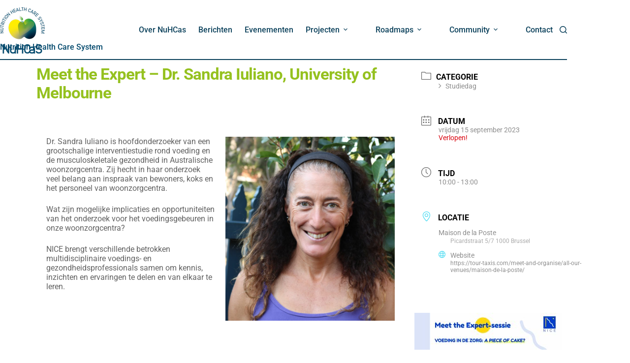

--- FILE ---
content_type: text/html; charset=UTF-8
request_url: https://www.nuhcas.be/events/meet-the-expert-dr-sandra-iuliano-university-of-melbourne/
body_size: 18319
content:
<!doctype html>
<html lang="nl-NL">
<head>
	
	<meta charset="UTF-8">
	<meta name="viewport" content="width=device-width, initial-scale=1, maximum-scale=5, viewport-fit=cover">
	<link rel="profile" href="https://gmpg.org/xfn/11">

	<title>Meet the Expert – Dr. Sandra Iuliano, University of Melbourne &#8211; Nutrition Health Care System</title>
<meta name='robots' content='max-image-preview:large' />
<link rel='dns-prefetch' href='//www.googletagmanager.com' />
<link rel="alternate" type="application/rss+xml" title="Nutrition Health Care System &raquo; feed" href="https://www.nuhcas.be/feed/" />
<link rel="alternate" type="application/rss+xml" title="Nutrition Health Care System &raquo; reacties feed" href="https://www.nuhcas.be/comments/feed/" />
<link rel="alternate" title="oEmbed (JSON)" type="application/json+oembed" href="https://www.nuhcas.be/wp-json/oembed/1.0/embed?url=https%3A%2F%2Fwww.nuhcas.be%2Fevents%2Fmeet-the-expert-dr-sandra-iuliano-university-of-melbourne%2F" />
<link rel="alternate" title="oEmbed (XML)" type="text/xml+oembed" href="https://www.nuhcas.be/wp-json/oembed/1.0/embed?url=https%3A%2F%2Fwww.nuhcas.be%2Fevents%2Fmeet-the-expert-dr-sandra-iuliano-university-of-melbourne%2F&#038;format=xml" />
<style id='wp-img-auto-sizes-contain-inline-css'>
img:is([sizes=auto i],[sizes^="auto," i]){contain-intrinsic-size:3000px 1500px}
/*# sourceURL=wp-img-auto-sizes-contain-inline-css */
</style>
<link rel='stylesheet' id='blocksy-dynamic-global-css' href='https://www.nuhcas.be/wp-content/uploads/blocksy/css/global.css?ver=06685' media='all' />
<link rel='stylesheet' id='mec-select2-style-css' href='https://www.nuhcas.be/wp-content/plugins/modern-events-calendar/assets/packages/select2/select2.min.css?ver=7.23.0' media='all' />
<link rel='stylesheet' id='mec-font-icons-css' href='https://www.nuhcas.be/wp-content/plugins/modern-events-calendar/assets/css/iconfonts.css?ver=7.23.0' media='all' />
<link rel='stylesheet' id='mec-frontend-style-css' href='https://www.nuhcas.be/wp-content/plugins/modern-events-calendar/assets/css/frontend.min.css?ver=7.23.0' media='all' />
<link rel='stylesheet' id='mec-tooltip-style-css' href='https://www.nuhcas.be/wp-content/plugins/modern-events-calendar/assets/packages/tooltip/tooltip.css?ver=7.23.0' media='all' />
<link rel='stylesheet' id='mec-tooltip-shadow-style-css' href='https://www.nuhcas.be/wp-content/plugins/modern-events-calendar/assets/packages/tooltip/tooltipster-sideTip-shadow.min.css?ver=7.23.0' media='all' />
<link rel='stylesheet' id='featherlight-css' href='https://www.nuhcas.be/wp-content/plugins/modern-events-calendar/assets/packages/featherlight/featherlight.css?ver=7.23.0' media='all' />
<link rel='stylesheet' id='mec-lity-style-css' href='https://www.nuhcas.be/wp-content/plugins/modern-events-calendar/assets/packages/lity/lity.min.css?ver=7.23.0' media='all' />
<link rel='stylesheet' id='mec-general-calendar-style-css' href='https://www.nuhcas.be/wp-content/plugins/modern-events-calendar/assets/css/mec-general-calendar.css?ver=7.23.0' media='all' />
<style id='global-styles-inline-css'>
:root{--wp--preset--aspect-ratio--square: 1;--wp--preset--aspect-ratio--4-3: 4/3;--wp--preset--aspect-ratio--3-4: 3/4;--wp--preset--aspect-ratio--3-2: 3/2;--wp--preset--aspect-ratio--2-3: 2/3;--wp--preset--aspect-ratio--16-9: 16/9;--wp--preset--aspect-ratio--9-16: 9/16;--wp--preset--color--black: #000000;--wp--preset--color--cyan-bluish-gray: #abb8c3;--wp--preset--color--white: #ffffff;--wp--preset--color--pale-pink: #f78da7;--wp--preset--color--vivid-red: #cf2e2e;--wp--preset--color--luminous-vivid-orange: #ff6900;--wp--preset--color--luminous-vivid-amber: #fcb900;--wp--preset--color--light-green-cyan: #7bdcb5;--wp--preset--color--vivid-green-cyan: #00d084;--wp--preset--color--pale-cyan-blue: #8ed1fc;--wp--preset--color--vivid-cyan-blue: #0693e3;--wp--preset--color--vivid-purple: #9b51e0;--wp--preset--color--palette-color-1: var(--theme-palette-color-1, #00486c);--wp--preset--color--palette-color-2: var(--theme-palette-color-2, #002c46);--wp--preset--color--palette-color-3: var(--theme-palette-color-3, #95c11f);--wp--preset--color--palette-color-4: var(--theme-palette-color-4, #ffed00);--wp--preset--color--palette-color-5: var(--theme-palette-color-5, #e1e8ed);--wp--preset--color--palette-color-6: var(--theme-palette-color-6, #f2f5f7);--wp--preset--color--palette-color-7: var(--theme-palette-color-7, #FAFBFC);--wp--preset--color--palette-color-8: var(--theme-palette-color-8, #ffffff);--wp--preset--gradient--vivid-cyan-blue-to-vivid-purple: linear-gradient(135deg,rgb(6,147,227) 0%,rgb(155,81,224) 100%);--wp--preset--gradient--light-green-cyan-to-vivid-green-cyan: linear-gradient(135deg,rgb(122,220,180) 0%,rgb(0,208,130) 100%);--wp--preset--gradient--luminous-vivid-amber-to-luminous-vivid-orange: linear-gradient(135deg,rgb(252,185,0) 0%,rgb(255,105,0) 100%);--wp--preset--gradient--luminous-vivid-orange-to-vivid-red: linear-gradient(135deg,rgb(255,105,0) 0%,rgb(207,46,46) 100%);--wp--preset--gradient--very-light-gray-to-cyan-bluish-gray: linear-gradient(135deg,rgb(238,238,238) 0%,rgb(169,184,195) 100%);--wp--preset--gradient--cool-to-warm-spectrum: linear-gradient(135deg,rgb(74,234,220) 0%,rgb(151,120,209) 20%,rgb(207,42,186) 40%,rgb(238,44,130) 60%,rgb(251,105,98) 80%,rgb(254,248,76) 100%);--wp--preset--gradient--blush-light-purple: linear-gradient(135deg,rgb(255,206,236) 0%,rgb(152,150,240) 100%);--wp--preset--gradient--blush-bordeaux: linear-gradient(135deg,rgb(254,205,165) 0%,rgb(254,45,45) 50%,rgb(107,0,62) 100%);--wp--preset--gradient--luminous-dusk: linear-gradient(135deg,rgb(255,203,112) 0%,rgb(199,81,192) 50%,rgb(65,88,208) 100%);--wp--preset--gradient--pale-ocean: linear-gradient(135deg,rgb(255,245,203) 0%,rgb(182,227,212) 50%,rgb(51,167,181) 100%);--wp--preset--gradient--electric-grass: linear-gradient(135deg,rgb(202,248,128) 0%,rgb(113,206,126) 100%);--wp--preset--gradient--midnight: linear-gradient(135deg,rgb(2,3,129) 0%,rgb(40,116,252) 100%);--wp--preset--gradient--juicy-peach: linear-gradient(to right, #ffecd2 0%, #fcb69f 100%);--wp--preset--gradient--young-passion: linear-gradient(to right, #ff8177 0%, #ff867a 0%, #ff8c7f 21%, #f99185 52%, #cf556c 78%, #b12a5b 100%);--wp--preset--gradient--true-sunset: linear-gradient(to right, #fa709a 0%, #fee140 100%);--wp--preset--gradient--morpheus-den: linear-gradient(to top, #30cfd0 0%, #330867 100%);--wp--preset--gradient--plum-plate: linear-gradient(135deg, #667eea 0%, #764ba2 100%);--wp--preset--gradient--aqua-splash: linear-gradient(15deg, #13547a 0%, #80d0c7 100%);--wp--preset--gradient--love-kiss: linear-gradient(to top, #ff0844 0%, #ffb199 100%);--wp--preset--gradient--new-retrowave: linear-gradient(to top, #3b41c5 0%, #a981bb 49%, #ffc8a9 100%);--wp--preset--gradient--plum-bath: linear-gradient(to top, #cc208e 0%, #6713d2 100%);--wp--preset--gradient--high-flight: linear-gradient(to right, #0acffe 0%, #495aff 100%);--wp--preset--gradient--teen-party: linear-gradient(-225deg, #FF057C 0%, #8D0B93 50%, #321575 100%);--wp--preset--gradient--fabled-sunset: linear-gradient(-225deg, #231557 0%, #44107A 29%, #FF1361 67%, #FFF800 100%);--wp--preset--gradient--arielle-smile: radial-gradient(circle 248px at center, #16d9e3 0%, #30c7ec 47%, #46aef7 100%);--wp--preset--gradient--itmeo-branding: linear-gradient(180deg, #2af598 0%, #009efd 100%);--wp--preset--gradient--deep-blue: linear-gradient(to right, #6a11cb 0%, #2575fc 100%);--wp--preset--gradient--strong-bliss: linear-gradient(to right, #f78ca0 0%, #f9748f 19%, #fd868c 60%, #fe9a8b 100%);--wp--preset--gradient--sweet-period: linear-gradient(to top, #3f51b1 0%, #5a55ae 13%, #7b5fac 25%, #8f6aae 38%, #a86aa4 50%, #cc6b8e 62%, #f18271 75%, #f3a469 87%, #f7c978 100%);--wp--preset--gradient--purple-division: linear-gradient(to top, #7028e4 0%, #e5b2ca 100%);--wp--preset--gradient--cold-evening: linear-gradient(to top, #0c3483 0%, #a2b6df 100%, #6b8cce 100%, #a2b6df 100%);--wp--preset--gradient--mountain-rock: linear-gradient(to right, #868f96 0%, #596164 100%);--wp--preset--gradient--desert-hump: linear-gradient(to top, #c79081 0%, #dfa579 100%);--wp--preset--gradient--ethernal-constance: linear-gradient(to top, #09203f 0%, #537895 100%);--wp--preset--gradient--happy-memories: linear-gradient(-60deg, #ff5858 0%, #f09819 100%);--wp--preset--gradient--grown-early: linear-gradient(to top, #0ba360 0%, #3cba92 100%);--wp--preset--gradient--morning-salad: linear-gradient(-225deg, #B7F8DB 0%, #50A7C2 100%);--wp--preset--gradient--night-call: linear-gradient(-225deg, #AC32E4 0%, #7918F2 48%, #4801FF 100%);--wp--preset--gradient--mind-crawl: linear-gradient(-225deg, #473B7B 0%, #3584A7 51%, #30D2BE 100%);--wp--preset--gradient--angel-care: linear-gradient(-225deg, #FFE29F 0%, #FFA99F 48%, #FF719A 100%);--wp--preset--gradient--juicy-cake: linear-gradient(to top, #e14fad 0%, #f9d423 100%);--wp--preset--gradient--rich-metal: linear-gradient(to right, #d7d2cc 0%, #304352 100%);--wp--preset--gradient--mole-hall: linear-gradient(-20deg, #616161 0%, #9bc5c3 100%);--wp--preset--gradient--cloudy-knoxville: linear-gradient(120deg, #fdfbfb 0%, #ebedee 100%);--wp--preset--gradient--soft-grass: linear-gradient(to top, #c1dfc4 0%, #deecdd 100%);--wp--preset--gradient--saint-petersburg: linear-gradient(135deg, #f5f7fa 0%, #c3cfe2 100%);--wp--preset--gradient--everlasting-sky: linear-gradient(135deg, #fdfcfb 0%, #e2d1c3 100%);--wp--preset--gradient--kind-steel: linear-gradient(-20deg, #e9defa 0%, #fbfcdb 100%);--wp--preset--gradient--over-sun: linear-gradient(60deg, #abecd6 0%, #fbed96 100%);--wp--preset--gradient--premium-white: linear-gradient(to top, #d5d4d0 0%, #d5d4d0 1%, #eeeeec 31%, #efeeec 75%, #e9e9e7 100%);--wp--preset--gradient--clean-mirror: linear-gradient(45deg, #93a5cf 0%, #e4efe9 100%);--wp--preset--gradient--wild-apple: linear-gradient(to top, #d299c2 0%, #fef9d7 100%);--wp--preset--gradient--snow-again: linear-gradient(to top, #e6e9f0 0%, #eef1f5 100%);--wp--preset--gradient--confident-cloud: linear-gradient(to top, #dad4ec 0%, #dad4ec 1%, #f3e7e9 100%);--wp--preset--gradient--glass-water: linear-gradient(to top, #dfe9f3 0%, white 100%);--wp--preset--gradient--perfect-white: linear-gradient(-225deg, #E3FDF5 0%, #FFE6FA 100%);--wp--preset--font-size--small: 13px;--wp--preset--font-size--medium: 20px;--wp--preset--font-size--large: clamp(22px, 1.375rem + ((1vw - 3.2px) * 0.625), 30px);--wp--preset--font-size--x-large: clamp(30px, 1.875rem + ((1vw - 3.2px) * 1.563), 50px);--wp--preset--font-size--xx-large: clamp(45px, 2.813rem + ((1vw - 3.2px) * 2.734), 80px);--wp--preset--spacing--20: 0.44rem;--wp--preset--spacing--30: 0.67rem;--wp--preset--spacing--40: 1rem;--wp--preset--spacing--50: 1.5rem;--wp--preset--spacing--60: 2.25rem;--wp--preset--spacing--70: 3.38rem;--wp--preset--spacing--80: 5.06rem;--wp--preset--shadow--natural: 6px 6px 9px rgba(0, 0, 0, 0.2);--wp--preset--shadow--deep: 12px 12px 50px rgba(0, 0, 0, 0.4);--wp--preset--shadow--sharp: 6px 6px 0px rgba(0, 0, 0, 0.2);--wp--preset--shadow--outlined: 6px 6px 0px -3px rgb(255, 255, 255), 6px 6px rgb(0, 0, 0);--wp--preset--shadow--crisp: 6px 6px 0px rgb(0, 0, 0);}:root { --wp--style--global--content-size: var(--theme-block-max-width);--wp--style--global--wide-size: var(--theme-block-wide-max-width); }:where(body) { margin: 0; }.wp-site-blocks > .alignleft { float: left; margin-right: 2em; }.wp-site-blocks > .alignright { float: right; margin-left: 2em; }.wp-site-blocks > .aligncenter { justify-content: center; margin-left: auto; margin-right: auto; }:where(.wp-site-blocks) > * { margin-block-start: var(--theme-content-spacing); margin-block-end: 0; }:where(.wp-site-blocks) > :first-child { margin-block-start: 0; }:where(.wp-site-blocks) > :last-child { margin-block-end: 0; }:root { --wp--style--block-gap: var(--theme-content-spacing); }:root :where(.is-layout-flow) > :first-child{margin-block-start: 0;}:root :where(.is-layout-flow) > :last-child{margin-block-end: 0;}:root :where(.is-layout-flow) > *{margin-block-start: var(--theme-content-spacing);margin-block-end: 0;}:root :where(.is-layout-constrained) > :first-child{margin-block-start: 0;}:root :where(.is-layout-constrained) > :last-child{margin-block-end: 0;}:root :where(.is-layout-constrained) > *{margin-block-start: var(--theme-content-spacing);margin-block-end: 0;}:root :where(.is-layout-flex){gap: var(--theme-content-spacing);}:root :where(.is-layout-grid){gap: var(--theme-content-spacing);}.is-layout-flow > .alignleft{float: left;margin-inline-start: 0;margin-inline-end: 2em;}.is-layout-flow > .alignright{float: right;margin-inline-start: 2em;margin-inline-end: 0;}.is-layout-flow > .aligncenter{margin-left: auto !important;margin-right: auto !important;}.is-layout-constrained > .alignleft{float: left;margin-inline-start: 0;margin-inline-end: 2em;}.is-layout-constrained > .alignright{float: right;margin-inline-start: 2em;margin-inline-end: 0;}.is-layout-constrained > .aligncenter{margin-left: auto !important;margin-right: auto !important;}.is-layout-constrained > :where(:not(.alignleft):not(.alignright):not(.alignfull)){max-width: var(--wp--style--global--content-size);margin-left: auto !important;margin-right: auto !important;}.is-layout-constrained > .alignwide{max-width: var(--wp--style--global--wide-size);}body .is-layout-flex{display: flex;}.is-layout-flex{flex-wrap: wrap;align-items: center;}.is-layout-flex > :is(*, div){margin: 0;}body .is-layout-grid{display: grid;}.is-layout-grid > :is(*, div){margin: 0;}body{padding-top: 0px;padding-right: 0px;padding-bottom: 0px;padding-left: 0px;}:root :where(.wp-element-button, .wp-block-button__link){font-style: inherit;font-weight: inherit;letter-spacing: inherit;text-transform: inherit;}.has-black-color{color: var(--wp--preset--color--black) !important;}.has-cyan-bluish-gray-color{color: var(--wp--preset--color--cyan-bluish-gray) !important;}.has-white-color{color: var(--wp--preset--color--white) !important;}.has-pale-pink-color{color: var(--wp--preset--color--pale-pink) !important;}.has-vivid-red-color{color: var(--wp--preset--color--vivid-red) !important;}.has-luminous-vivid-orange-color{color: var(--wp--preset--color--luminous-vivid-orange) !important;}.has-luminous-vivid-amber-color{color: var(--wp--preset--color--luminous-vivid-amber) !important;}.has-light-green-cyan-color{color: var(--wp--preset--color--light-green-cyan) !important;}.has-vivid-green-cyan-color{color: var(--wp--preset--color--vivid-green-cyan) !important;}.has-pale-cyan-blue-color{color: var(--wp--preset--color--pale-cyan-blue) !important;}.has-vivid-cyan-blue-color{color: var(--wp--preset--color--vivid-cyan-blue) !important;}.has-vivid-purple-color{color: var(--wp--preset--color--vivid-purple) !important;}.has-palette-color-1-color{color: var(--wp--preset--color--palette-color-1) !important;}.has-palette-color-2-color{color: var(--wp--preset--color--palette-color-2) !important;}.has-palette-color-3-color{color: var(--wp--preset--color--palette-color-3) !important;}.has-palette-color-4-color{color: var(--wp--preset--color--palette-color-4) !important;}.has-palette-color-5-color{color: var(--wp--preset--color--palette-color-5) !important;}.has-palette-color-6-color{color: var(--wp--preset--color--palette-color-6) !important;}.has-palette-color-7-color{color: var(--wp--preset--color--palette-color-7) !important;}.has-palette-color-8-color{color: var(--wp--preset--color--palette-color-8) !important;}.has-black-background-color{background-color: var(--wp--preset--color--black) !important;}.has-cyan-bluish-gray-background-color{background-color: var(--wp--preset--color--cyan-bluish-gray) !important;}.has-white-background-color{background-color: var(--wp--preset--color--white) !important;}.has-pale-pink-background-color{background-color: var(--wp--preset--color--pale-pink) !important;}.has-vivid-red-background-color{background-color: var(--wp--preset--color--vivid-red) !important;}.has-luminous-vivid-orange-background-color{background-color: var(--wp--preset--color--luminous-vivid-orange) !important;}.has-luminous-vivid-amber-background-color{background-color: var(--wp--preset--color--luminous-vivid-amber) !important;}.has-light-green-cyan-background-color{background-color: var(--wp--preset--color--light-green-cyan) !important;}.has-vivid-green-cyan-background-color{background-color: var(--wp--preset--color--vivid-green-cyan) !important;}.has-pale-cyan-blue-background-color{background-color: var(--wp--preset--color--pale-cyan-blue) !important;}.has-vivid-cyan-blue-background-color{background-color: var(--wp--preset--color--vivid-cyan-blue) !important;}.has-vivid-purple-background-color{background-color: var(--wp--preset--color--vivid-purple) !important;}.has-palette-color-1-background-color{background-color: var(--wp--preset--color--palette-color-1) !important;}.has-palette-color-2-background-color{background-color: var(--wp--preset--color--palette-color-2) !important;}.has-palette-color-3-background-color{background-color: var(--wp--preset--color--palette-color-3) !important;}.has-palette-color-4-background-color{background-color: var(--wp--preset--color--palette-color-4) !important;}.has-palette-color-5-background-color{background-color: var(--wp--preset--color--palette-color-5) !important;}.has-palette-color-6-background-color{background-color: var(--wp--preset--color--palette-color-6) !important;}.has-palette-color-7-background-color{background-color: var(--wp--preset--color--palette-color-7) !important;}.has-palette-color-8-background-color{background-color: var(--wp--preset--color--palette-color-8) !important;}.has-black-border-color{border-color: var(--wp--preset--color--black) !important;}.has-cyan-bluish-gray-border-color{border-color: var(--wp--preset--color--cyan-bluish-gray) !important;}.has-white-border-color{border-color: var(--wp--preset--color--white) !important;}.has-pale-pink-border-color{border-color: var(--wp--preset--color--pale-pink) !important;}.has-vivid-red-border-color{border-color: var(--wp--preset--color--vivid-red) !important;}.has-luminous-vivid-orange-border-color{border-color: var(--wp--preset--color--luminous-vivid-orange) !important;}.has-luminous-vivid-amber-border-color{border-color: var(--wp--preset--color--luminous-vivid-amber) !important;}.has-light-green-cyan-border-color{border-color: var(--wp--preset--color--light-green-cyan) !important;}.has-vivid-green-cyan-border-color{border-color: var(--wp--preset--color--vivid-green-cyan) !important;}.has-pale-cyan-blue-border-color{border-color: var(--wp--preset--color--pale-cyan-blue) !important;}.has-vivid-cyan-blue-border-color{border-color: var(--wp--preset--color--vivid-cyan-blue) !important;}.has-vivid-purple-border-color{border-color: var(--wp--preset--color--vivid-purple) !important;}.has-palette-color-1-border-color{border-color: var(--wp--preset--color--palette-color-1) !important;}.has-palette-color-2-border-color{border-color: var(--wp--preset--color--palette-color-2) !important;}.has-palette-color-3-border-color{border-color: var(--wp--preset--color--palette-color-3) !important;}.has-palette-color-4-border-color{border-color: var(--wp--preset--color--palette-color-4) !important;}.has-palette-color-5-border-color{border-color: var(--wp--preset--color--palette-color-5) !important;}.has-palette-color-6-border-color{border-color: var(--wp--preset--color--palette-color-6) !important;}.has-palette-color-7-border-color{border-color: var(--wp--preset--color--palette-color-7) !important;}.has-palette-color-8-border-color{border-color: var(--wp--preset--color--palette-color-8) !important;}.has-vivid-cyan-blue-to-vivid-purple-gradient-background{background: var(--wp--preset--gradient--vivid-cyan-blue-to-vivid-purple) !important;}.has-light-green-cyan-to-vivid-green-cyan-gradient-background{background: var(--wp--preset--gradient--light-green-cyan-to-vivid-green-cyan) !important;}.has-luminous-vivid-amber-to-luminous-vivid-orange-gradient-background{background: var(--wp--preset--gradient--luminous-vivid-amber-to-luminous-vivid-orange) !important;}.has-luminous-vivid-orange-to-vivid-red-gradient-background{background: var(--wp--preset--gradient--luminous-vivid-orange-to-vivid-red) !important;}.has-very-light-gray-to-cyan-bluish-gray-gradient-background{background: var(--wp--preset--gradient--very-light-gray-to-cyan-bluish-gray) !important;}.has-cool-to-warm-spectrum-gradient-background{background: var(--wp--preset--gradient--cool-to-warm-spectrum) !important;}.has-blush-light-purple-gradient-background{background: var(--wp--preset--gradient--blush-light-purple) !important;}.has-blush-bordeaux-gradient-background{background: var(--wp--preset--gradient--blush-bordeaux) !important;}.has-luminous-dusk-gradient-background{background: var(--wp--preset--gradient--luminous-dusk) !important;}.has-pale-ocean-gradient-background{background: var(--wp--preset--gradient--pale-ocean) !important;}.has-electric-grass-gradient-background{background: var(--wp--preset--gradient--electric-grass) !important;}.has-midnight-gradient-background{background: var(--wp--preset--gradient--midnight) !important;}.has-juicy-peach-gradient-background{background: var(--wp--preset--gradient--juicy-peach) !important;}.has-young-passion-gradient-background{background: var(--wp--preset--gradient--young-passion) !important;}.has-true-sunset-gradient-background{background: var(--wp--preset--gradient--true-sunset) !important;}.has-morpheus-den-gradient-background{background: var(--wp--preset--gradient--morpheus-den) !important;}.has-plum-plate-gradient-background{background: var(--wp--preset--gradient--plum-plate) !important;}.has-aqua-splash-gradient-background{background: var(--wp--preset--gradient--aqua-splash) !important;}.has-love-kiss-gradient-background{background: var(--wp--preset--gradient--love-kiss) !important;}.has-new-retrowave-gradient-background{background: var(--wp--preset--gradient--new-retrowave) !important;}.has-plum-bath-gradient-background{background: var(--wp--preset--gradient--plum-bath) !important;}.has-high-flight-gradient-background{background: var(--wp--preset--gradient--high-flight) !important;}.has-teen-party-gradient-background{background: var(--wp--preset--gradient--teen-party) !important;}.has-fabled-sunset-gradient-background{background: var(--wp--preset--gradient--fabled-sunset) !important;}.has-arielle-smile-gradient-background{background: var(--wp--preset--gradient--arielle-smile) !important;}.has-itmeo-branding-gradient-background{background: var(--wp--preset--gradient--itmeo-branding) !important;}.has-deep-blue-gradient-background{background: var(--wp--preset--gradient--deep-blue) !important;}.has-strong-bliss-gradient-background{background: var(--wp--preset--gradient--strong-bliss) !important;}.has-sweet-period-gradient-background{background: var(--wp--preset--gradient--sweet-period) !important;}.has-purple-division-gradient-background{background: var(--wp--preset--gradient--purple-division) !important;}.has-cold-evening-gradient-background{background: var(--wp--preset--gradient--cold-evening) !important;}.has-mountain-rock-gradient-background{background: var(--wp--preset--gradient--mountain-rock) !important;}.has-desert-hump-gradient-background{background: var(--wp--preset--gradient--desert-hump) !important;}.has-ethernal-constance-gradient-background{background: var(--wp--preset--gradient--ethernal-constance) !important;}.has-happy-memories-gradient-background{background: var(--wp--preset--gradient--happy-memories) !important;}.has-grown-early-gradient-background{background: var(--wp--preset--gradient--grown-early) !important;}.has-morning-salad-gradient-background{background: var(--wp--preset--gradient--morning-salad) !important;}.has-night-call-gradient-background{background: var(--wp--preset--gradient--night-call) !important;}.has-mind-crawl-gradient-background{background: var(--wp--preset--gradient--mind-crawl) !important;}.has-angel-care-gradient-background{background: var(--wp--preset--gradient--angel-care) !important;}.has-juicy-cake-gradient-background{background: var(--wp--preset--gradient--juicy-cake) !important;}.has-rich-metal-gradient-background{background: var(--wp--preset--gradient--rich-metal) !important;}.has-mole-hall-gradient-background{background: var(--wp--preset--gradient--mole-hall) !important;}.has-cloudy-knoxville-gradient-background{background: var(--wp--preset--gradient--cloudy-knoxville) !important;}.has-soft-grass-gradient-background{background: var(--wp--preset--gradient--soft-grass) !important;}.has-saint-petersburg-gradient-background{background: var(--wp--preset--gradient--saint-petersburg) !important;}.has-everlasting-sky-gradient-background{background: var(--wp--preset--gradient--everlasting-sky) !important;}.has-kind-steel-gradient-background{background: var(--wp--preset--gradient--kind-steel) !important;}.has-over-sun-gradient-background{background: var(--wp--preset--gradient--over-sun) !important;}.has-premium-white-gradient-background{background: var(--wp--preset--gradient--premium-white) !important;}.has-clean-mirror-gradient-background{background: var(--wp--preset--gradient--clean-mirror) !important;}.has-wild-apple-gradient-background{background: var(--wp--preset--gradient--wild-apple) !important;}.has-snow-again-gradient-background{background: var(--wp--preset--gradient--snow-again) !important;}.has-confident-cloud-gradient-background{background: var(--wp--preset--gradient--confident-cloud) !important;}.has-glass-water-gradient-background{background: var(--wp--preset--gradient--glass-water) !important;}.has-perfect-white-gradient-background{background: var(--wp--preset--gradient--perfect-white) !important;}.has-small-font-size{font-size: var(--wp--preset--font-size--small) !important;}.has-medium-font-size{font-size: var(--wp--preset--font-size--medium) !important;}.has-large-font-size{font-size: var(--wp--preset--font-size--large) !important;}.has-x-large-font-size{font-size: var(--wp--preset--font-size--x-large) !important;}.has-xx-large-font-size{font-size: var(--wp--preset--font-size--xx-large) !important;}
:root :where(.wp-block-pullquote){font-size: clamp(0.984em, 0.984rem + ((1vw - 0.2em) * 0.645), 1.5em);line-height: 1.6;}
/*# sourceURL=global-styles-inline-css */
</style>
<link rel='stylesheet' id='ct-main-styles-css' href='https://www.nuhcas.be/wp-content/themes/blocksy/static/bundle/main.min.css?ver=2.1.25' media='all' />
<link rel='stylesheet' id='ct-page-title-styles-css' href='https://www.nuhcas.be/wp-content/themes/blocksy/static/bundle/page-title.min.css?ver=2.1.25' media='all' />
<link rel='stylesheet' id='ct-posts-nav-styles-css' href='https://www.nuhcas.be/wp-content/themes/blocksy/static/bundle/posts-nav.min.css?ver=2.1.25' media='all' />
<link rel='stylesheet' id='ct-elementor-styles-css' href='https://www.nuhcas.be/wp-content/themes/blocksy/static/bundle/elementor-frontend.min.css?ver=2.1.25' media='all' />
<link rel='stylesheet' id='ct-share-box-styles-css' href='https://www.nuhcas.be/wp-content/themes/blocksy/static/bundle/share-box.min.css?ver=2.1.25' media='all' />
<link rel='stylesheet' id='elementor-frontend-css' href='https://www.nuhcas.be/wp-content/plugins/elementor/assets/css/frontend.min.css?ver=3.34.2' media='all' />
<style id='elementor-frontend-inline-css'>
.elementor-kit-3{--e-global-color-primary:#95C11F;--e-global-color-secondary:#FFED00;--e-global-color-text:#00484C;--e-global-color-accent:#95C11F;--e-global-color-8d395aa:#04445F;--e-global-typography-primary-font-family:"Roboto";--e-global-typography-primary-font-weight:600;--e-global-typography-secondary-font-family:"Roboto Slab";--e-global-typography-secondary-font-weight:400;--e-global-typography-text-font-family:"Roboto";--e-global-typography-text-font-weight:400;--e-global-typography-accent-font-family:"Roboto";--e-global-typography-accent-font-weight:500;color:var( --e-global-color-text );font-family:var( --e-global-typography-text-font-family ), Sans-serif;font-weight:var( --e-global-typography-text-font-weight );}.elementor-kit-3 button,.elementor-kit-3 input[type="button"],.elementor-kit-3 input[type="submit"],.elementor-kit-3 .elementor-button{background-color:var( --e-global-color-accent );font-family:var( --e-global-typography-accent-font-family ), Sans-serif;font-weight:var( --e-global-typography-accent-font-weight );color:var( --e-global-color-secondary );box-shadow:0px 0px 10px 0px rgba(0,0,0,0.5);}.elementor-kit-3 e-page-transition{background-color:#FFBC7D;}.elementor-kit-3 a{font-family:var( --e-global-typography-accent-font-family ), Sans-serif;font-weight:var( --e-global-typography-accent-font-weight );}.elementor-kit-3 h1{color:var( --e-global-color-primary );font-family:var( --e-global-typography-primary-font-family ), Sans-serif;font-weight:var( --e-global-typography-primary-font-weight );}.elementor-kit-3 h2{color:var( --e-global-color-accent );font-family:"Roboto", Sans-serif;font-weight:500;}.elementor-kit-3 h3{color:var( --e-global-color-text );}.elementor-kit-3 h5{font-family:var( --e-global-typography-primary-font-family ), Sans-serif;font-weight:var( --e-global-typography-primary-font-weight );}.elementor-kit-3 label{color:var( --e-global-color-8d395aa );font-family:var( --e-global-typography-text-font-family ), Sans-serif;font-weight:var( --e-global-typography-text-font-weight );}.elementor-kit-3 input:not([type="button"]):not([type="submit"]),.elementor-kit-3 textarea,.elementor-kit-3 .elementor-field-textual{background-color:var( --e-global-color-primary );}.elementor-section.elementor-section-boxed > .elementor-container{max-width:1140px;}.e-con{--container-max-width:1140px;}.elementor-widget:not(:last-child){margin-block-end:20px;}.elementor-element{--widgets-spacing:20px 20px;--widgets-spacing-row:20px;--widgets-spacing-column:20px;}{}h1.entry-title{display:var(--page-title-display);}@media(max-width:1024px){.elementor-section.elementor-section-boxed > .elementor-container{max-width:1040px;}.e-con{--container-max-width:1040px;}}@media(max-width:767px){.elementor-section.elementor-section-boxed > .elementor-container{max-width:767px;}.e-con{--container-max-width:767px;}}
.elementor-widget-text-editor{font-family:var( --e-global-typography-text-font-family ), Sans-serif;font-weight:var( --e-global-typography-text-font-weight );}.elementor-widget-image .widget-image-caption{font-family:var( --e-global-typography-text-font-family ), Sans-serif;font-weight:var( --e-global-typography-text-font-weight );}.elementor-3122 .elementor-element.elementor-element-63f4a63{--spacer-size:50px;}.elementor-widget-button .elementor-button{font-family:var( --e-global-typography-accent-font-family ), Sans-serif;font-weight:var( --e-global-typography-accent-font-weight );}.elementor-3122 .elementor-element.elementor-element-d8b3fd4{width:100%;max-width:100%;}
.elementor-1669 .elementor-element.elementor-element-323c753 > .elementor-container > .elementor-column > .elementor-widget-wrap{align-content:center;align-items:center;}.elementor-widget-image .widget-image-caption{font-family:var( --e-global-typography-text-font-family ), Sans-serif;font-weight:var( --e-global-typography-text-font-weight );}.elementor-1669 .elementor-element.elementor-element-4684c6a > .elementor-widget-wrap > .elementor-widget:not(.elementor-widget__width-auto):not(.elementor-widget__width-initial):not(:last-child):not(.elementor-absolute){margin-block-end:6px;}.elementor-widget-text-editor{font-family:var( --e-global-typography-text-font-family ), Sans-serif;font-weight:var( --e-global-typography-text-font-weight );}.elementor-bc-flex-widget .elementor-1669 .elementor-element.elementor-element-030e201.elementor-column .elementor-widget-wrap{align-items:center;}.elementor-1669 .elementor-element.elementor-element-030e201.elementor-column.elementor-element[data-element_type="column"] > .elementor-widget-wrap.elementor-element-populated{align-content:center;align-items:center;}.elementor-1669 .elementor-element.elementor-element-030e201.elementor-column > .elementor-widget-wrap{justify-content:flex-end;}.elementor-1669 .elementor-element.elementor-element-4acee88{columns:2;column-gap:0px;text-align:end;}.elementor-theme-builder-content-area{height:400px;}.elementor-location-header:before, .elementor-location-footer:before{content:"";display:table;clear:both;}
/*# sourceURL=elementor-frontend-inline-css */
</style>
<link rel='stylesheet' id='widget-image-css' href='https://www.nuhcas.be/wp-content/plugins/elementor/assets/css/widget-image.min.css?ver=3.34.2' media='all' />
<link rel='stylesheet' id='elementor-icons-css' href='https://www.nuhcas.be/wp-content/plugins/elementor/assets/lib/eicons/css/elementor-icons.min.css?ver=5.46.0' media='all' />
<link rel='stylesheet' id='font-awesome-5-all-css' href='https://www.nuhcas.be/wp-content/plugins/elementor/assets/lib/font-awesome/css/all.min.css?ver=3.34.2' media='all' />
<link rel='stylesheet' id='font-awesome-4-shim-css' href='https://www.nuhcas.be/wp-content/plugins/elementor/assets/lib/font-awesome/css/v4-shims.min.css?ver=3.34.2' media='all' />
<link rel='stylesheet' id='widget-spacer-css' href='https://www.nuhcas.be/wp-content/plugins/elementor/assets/css/widget-spacer.min.css?ver=3.34.2' media='all' />
<link rel='stylesheet' id='mec-single-builder-css' href='https://www.nuhcas.be/wp-content/plugins/mec-single-builder/inc/frontend/css/mec-single-builder-frontend.css?ver=1.11.5' media='all' />
<link rel='stylesheet' id='elementor-gf-local-roboto-css' href='https://www.nuhcas.be/wp-content/uploads/elementor/google-fonts/css/roboto.css?ver=1742307903' media='all' />
<link rel='stylesheet' id='elementor-gf-local-robotoslab-css' href='https://www.nuhcas.be/wp-content/uploads/elementor/google-fonts/css/robotoslab.css?ver=1742307911' media='all' />
<script src="https://www.nuhcas.be/wp-includes/js/jquery/jquery.min.js?ver=3.7.1" id="jquery-core-js"></script>
<script src="https://www.nuhcas.be/wp-includes/js/jquery/jquery-migrate.min.js?ver=3.4.1" id="jquery-migrate-js"></script>
<script src="https://www.nuhcas.be/wp-content/plugins/elementor/assets/lib/font-awesome/js/v4-shims.min.js?ver=3.34.2" id="font-awesome-4-shim-js"></script>

<!-- Google tag (gtag.js) snippet toegevoegd door Site Kit -->
<!-- Google Analytics snippet toegevoegd door Site Kit -->
<script src="https://www.googletagmanager.com/gtag/js?id=GT-TQKWLPLM" id="google_gtagjs-js" async></script>
<script id="google_gtagjs-js-after">
window.dataLayer = window.dataLayer || [];function gtag(){dataLayer.push(arguments);}
gtag("set","linker",{"domains":["www.nuhcas.be"]});
gtag("js", new Date());
gtag("set", "developer_id.dZTNiMT", true);
gtag("config", "GT-TQKWLPLM");
 window._googlesitekit = window._googlesitekit || {}; window._googlesitekit.throttledEvents = []; window._googlesitekit.gtagEvent = (name, data) => { var key = JSON.stringify( { name, data } ); if ( !! window._googlesitekit.throttledEvents[ key ] ) { return; } window._googlesitekit.throttledEvents[ key ] = true; setTimeout( () => { delete window._googlesitekit.throttledEvents[ key ]; }, 5 ); gtag( "event", name, { ...data, event_source: "site-kit" } ); }; 
//# sourceURL=google_gtagjs-js-after
</script>
<link rel="https://api.w.org/" href="https://www.nuhcas.be/wp-json/" /><link rel="alternate" title="JSON" type="application/json" href="https://www.nuhcas.be/wp-json/wp/v2/mec-events/3122" /><link rel="EditURI" type="application/rsd+xml" title="RSD" href="https://www.nuhcas.be/xmlrpc.php?rsd" />
<meta name="generator" content="WordPress 6.9" />
<link rel="canonical" href="https://www.nuhcas.be/events/meet-the-expert-dr-sandra-iuliano-university-of-melbourne/" />
<link rel='shortlink' href='https://www.nuhcas.be/?p=3122' />
<meta name="generator" content="Site Kit by Google 1.170.0" /><style>[class*=" icon-oc-"],[class^=icon-oc-]{speak:none;font-style:normal;font-weight:400;font-variant:normal;text-transform:none;line-height:1;-webkit-font-smoothing:antialiased;-moz-osx-font-smoothing:grayscale}.icon-oc-one-com-white-32px-fill:before{content:"901"}.icon-oc-one-com:before{content:"900"}#one-com-icon,.toplevel_page_onecom-wp .wp-menu-image{speak:none;display:flex;align-items:center;justify-content:center;text-transform:none;line-height:1;-webkit-font-smoothing:antialiased;-moz-osx-font-smoothing:grayscale}.onecom-wp-admin-bar-item>a,.toplevel_page_onecom-wp>.wp-menu-name{font-size:16px;font-weight:400;line-height:1}.toplevel_page_onecom-wp>.wp-menu-name img{width:69px;height:9px;}.wp-submenu-wrap.wp-submenu>.wp-submenu-head>img{width:88px;height:auto}.onecom-wp-admin-bar-item>a img{height:7px!important}.onecom-wp-admin-bar-item>a img,.toplevel_page_onecom-wp>.wp-menu-name img{opacity:.8}.onecom-wp-admin-bar-item.hover>a img,.toplevel_page_onecom-wp.wp-has-current-submenu>.wp-menu-name img,li.opensub>a.toplevel_page_onecom-wp>.wp-menu-name img{opacity:1}#one-com-icon:before,.onecom-wp-admin-bar-item>a:before,.toplevel_page_onecom-wp>.wp-menu-image:before{content:'';position:static!important;background-color:rgba(240,245,250,.4);border-radius:102px;width:18px;height:18px;padding:0!important}.onecom-wp-admin-bar-item>a:before{width:14px;height:14px}.onecom-wp-admin-bar-item.hover>a:before,.toplevel_page_onecom-wp.opensub>a>.wp-menu-image:before,.toplevel_page_onecom-wp.wp-has-current-submenu>.wp-menu-image:before{background-color:#76b82a}.onecom-wp-admin-bar-item>a{display:inline-flex!important;align-items:center;justify-content:center}#one-com-logo-wrapper{font-size:4em}#one-com-icon{vertical-align:middle}.imagify-welcome{display:none !important;}</style><noscript><link rel='stylesheet' href='https://www.nuhcas.be/wp-content/themes/blocksy/static/bundle/no-scripts.min.css' type='text/css'></noscript>
<meta name="generator" content="Elementor 3.34.2; features: additional_custom_breakpoints; settings: css_print_method-internal, google_font-enabled, font_display-auto">
			<style>
				.e-con.e-parent:nth-of-type(n+4):not(.e-lazyloaded):not(.e-no-lazyload),
				.e-con.e-parent:nth-of-type(n+4):not(.e-lazyloaded):not(.e-no-lazyload) * {
					background-image: none !important;
				}
				@media screen and (max-height: 1024px) {
					.e-con.e-parent:nth-of-type(n+3):not(.e-lazyloaded):not(.e-no-lazyload),
					.e-con.e-parent:nth-of-type(n+3):not(.e-lazyloaded):not(.e-no-lazyload) * {
						background-image: none !important;
					}
				}
				@media screen and (max-height: 640px) {
					.e-con.e-parent:nth-of-type(n+2):not(.e-lazyloaded):not(.e-no-lazyload),
					.e-con.e-parent:nth-of-type(n+2):not(.e-lazyloaded):not(.e-no-lazyload) * {
						background-image: none !important;
					}
				}
			</style>
			<link rel="icon" href="https://www.nuhcas.be/wp-content/uploads/2021/09/cropped-thumbnail-1-32x32.png" sizes="32x32" />
<link rel="icon" href="https://www.nuhcas.be/wp-content/uploads/2021/09/cropped-thumbnail-1-192x192.png" sizes="192x192" />
<link rel="apple-touch-icon" href="https://www.nuhcas.be/wp-content/uploads/2021/09/cropped-thumbnail-1-180x180.png" />
<meta name="msapplication-TileImage" content="https://www.nuhcas.be/wp-content/uploads/2021/09/cropped-thumbnail-1-270x270.png" />
		<style id="wp-custom-css">
			img {
  max-width: 100% !important;
  height: auto !important;
}

.site-branding {
  display: flex;
  align-items: left;
  gap: 20px;
  justify-content: flex-start; /* logo links uitlijnen */
}

.site-title {
  margin: 0;
}

		</style>
		<style>:root,::before,::after{--mec-color-skin: #333333;--mec-color-skin-rgba-1: rgba(51,51,51,.25);--mec-color-skin-rgba-2: rgba(51,51,51,.5);--mec-color-skin-rgba-3: rgba(51,51,51,.75);--mec-color-skin-rgba-4: rgba(51,51,51,.11);--mec-primary-border-radius: ;--mec-secondary-border-radius: ;--mec-container-normal-width: 1196px;--mec-container-large-width: 1690px;--mec-title-color: #95c11f;--mec-title-color-hover: #ffed00;--mec-content-color: #002c46;--mec-fes-main-color: #dd9933;--mec-fes-main-color-rgba-1: rgba(221, 153, 51, 0.12);--mec-fes-main-color-rgba-2: rgba(221, 153, 51, 0.23);--mec-fes-main-color-rgba-3: rgba(221, 153, 51, 0.03);--mec-fes-main-color-rgba-4: rgba(221, 153, 51, 0.3);--mec-fes-main-color-rgba-5: rgb(221 153 51 / 7%);--mec-fes-main-color-rgba-6: rgba(221, 153, 51, 0.2);.mec-fes-form #mec_reg_form_field_types .button.red:before, .mec-fes-form #mec_reg_form_field_types .button.red {border-color: #ffd2dd;color: #ea6485;}.mec-fes-form .mec-meta-box-fields h4 label {background: transparent;}</style>	</head>


<body class="wp-singular mec-events-template-default single single-mec-events postid-3122 wp-custom-logo wp-embed-responsive wp-theme-blocksy mec-theme-blocksy elementor-default elementor-kit-3 elementor-page elementor-page-3122 ct-elementor-default-template" data-link="type-2" data-prefix="single_blog_post" data-header="type-1" data-footer="type-1" itemscope="itemscope" itemtype="https://schema.org/Blog">

<a class="skip-link screen-reader-text" href="#main">Ga naar de inhoud</a><div class="ct-drawer-canvas" data-location="start">
		<div id="search-modal" class="ct-panel" data-behaviour="modal" role="dialog" aria-label="Zoeken modal" inert>
			<div class="ct-panel-actions">
				<button class="ct-toggle-close" data-type="type-1" aria-label="Zoek modal sluiten">
					<svg class="ct-icon" width="12" height="12" viewBox="0 0 15 15"><path d="M1 15a1 1 0 01-.71-.29 1 1 0 010-1.41l5.8-5.8-5.8-5.8A1 1 0 011.7.29l5.8 5.8 5.8-5.8a1 1 0 011.41 1.41l-5.8 5.8 5.8 5.8a1 1 0 01-1.41 1.41l-5.8-5.8-5.8 5.8A1 1 0 011 15z"/></svg>				</button>
			</div>

			<div class="ct-panel-content">
				

<form role="search" method="get" class="ct-search-form"  action="https://www.nuhcas.be/" aria-haspopup="listbox" data-live-results="thumbs">

	<input
		type="search" class="modal-field"		placeholder="Zoeken"
		value=""
		name="s"
		autocomplete="off"
		title="Zoek naar..."
		aria-label="Zoek naar..."
			>

	<div class="ct-search-form-controls">
		
		<button type="submit" class="wp-element-button" data-button="icon" aria-label="Zoekknop">
			<svg class="ct-icon ct-search-button-content" aria-hidden="true" width="15" height="15" viewBox="0 0 15 15"><path d="M14.8,13.7L12,11c0.9-1.2,1.5-2.6,1.5-4.2c0-3.7-3-6.8-6.8-6.8S0,3,0,6.8s3,6.8,6.8,6.8c1.6,0,3.1-0.6,4.2-1.5l2.8,2.8c0.1,0.1,0.3,0.2,0.5,0.2s0.4-0.1,0.5-0.2C15.1,14.5,15.1,14,14.8,13.7z M1.5,6.8c0-2.9,2.4-5.2,5.2-5.2S12,3.9,12,6.8S9.6,12,6.8,12S1.5,9.6,1.5,6.8z"/></svg>
			<span class="ct-ajax-loader">
				<svg viewBox="0 0 24 24">
					<circle cx="12" cy="12" r="10" opacity="0.2" fill="none" stroke="currentColor" stroke-miterlimit="10" stroke-width="2"/>

					<path d="m12,2c5.52,0,10,4.48,10,10" fill="none" stroke="currentColor" stroke-linecap="round" stroke-miterlimit="10" stroke-width="2">
						<animateTransform
							attributeName="transform"
							attributeType="XML"
							type="rotate"
							dur="0.6s"
							from="0 12 12"
							to="360 12 12"
							repeatCount="indefinite"
						/>
					</path>
				</svg>
			</span>
		</button>

		
					<input type="hidden" name="ct_post_type" value="post:page">
		
		

			</div>

			<div class="screen-reader-text" aria-live="polite" role="status">
			Geen resultaten		</div>
	
</form>


			</div>
		</div>

		<div id="offcanvas" class="ct-panel ct-header" data-behaviour="right-side" role="dialog" aria-label="Offcanvas modal" inert=""><div class="ct-panel-inner">
		<div class="ct-panel-actions">
			
			<button class="ct-toggle-close" data-type="type-1" aria-label="Sluit lade">
				<svg class="ct-icon" width="12" height="12" viewBox="0 0 15 15"><path d="M1 15a1 1 0 01-.71-.29 1 1 0 010-1.41l5.8-5.8-5.8-5.8A1 1 0 011.7.29l5.8 5.8 5.8-5.8a1 1 0 011.41 1.41l-5.8 5.8 5.8 5.8a1 1 0 01-1.41 1.41l-5.8-5.8-5.8 5.8A1 1 0 011 15z"/></svg>
			</button>
		</div>
		<div class="ct-panel-content" data-device="desktop"><div class="ct-panel-content-inner"></div></div><div class="ct-panel-content" data-device="mobile"><div class="ct-panel-content-inner">
<nav
	class="mobile-menu menu-container has-submenu"
	data-id="mobile-menu" data-interaction="click" data-toggle-type="type-1" data-submenu-dots="yes"	aria-label="Hoofdmenu">

	<ul id="menu-hoofdmenu-1" class=""><li class="menu-item menu-item-type-post_type menu-item-object-page menu-item-2980"><a href="https://www.nuhcas.be/over-nuhcas/" class="ct-menu-link">Over NuHCas</a></li>
<li class="menu-item menu-item-type-post_type menu-item-object-page current_page_parent menu-item-764"><a href="https://www.nuhcas.be/berichten/" class="ct-menu-link">Berichten</a></li>
<li class="menu-item menu-item-type-post_type menu-item-object-page menu-item-2028"><a href="https://www.nuhcas.be/evenementen/" class="ct-menu-link">Evenementen</a></li>
<li class="menu-item menu-item-type-post_type menu-item-object-page menu-item-has-children menu-item-761"><span class="ct-sub-menu-parent"><a href="https://www.nuhcas.be/projecten/" class="ct-menu-link">Projecten</a><button class="ct-toggle-dropdown-mobile" aria-label="Dropdown menu uitvouwen" aria-haspopup="true" aria-expanded="false"><svg class="ct-icon toggle-icon-2" width="15" height="15" viewBox="0 0 15 15" aria-hidden="true"><path d="M14.1,6.6H8.4V0.9C8.4,0.4,8,0,7.5,0S6.6,0.4,6.6,0.9v5.7H0.9C0.4,6.6,0,7,0,7.5s0.4,0.9,0.9,0.9h5.7v5.7C6.6,14.6,7,15,7.5,15s0.9-0.4,0.9-0.9V8.4h5.7C14.6,8.4,15,8,15,7.5S14.6,6.6,14.1,6.6z"/></svg></button></span>
<ul class="sub-menu">
	<li class="menu-item menu-item-type-post_type menu-item-object-page menu-item-5692"><a href="https://www.nuhcas.be/projecten/" class="ct-menu-link">Projecten</a></li>
	<li class="menu-item menu-item-type-post_type menu-item-object-page menu-item-6742"><a href="https://www.nuhcas.be/fine/" class="ct-menu-link">FINE</a></li>
	<li class="menu-item menu-item-type-post_type menu-item-object-page menu-item-3809"><a href="https://www.nuhcas.be/foodcare/" class="ct-menu-link">FoodCare</a></li>
	<li class="menu-item menu-item-type-post_type menu-item-object-page menu-item-6605"><a href="https://www.nuhcas.be/voedingspaspoort/" class="ct-menu-link">Kompas voor voeding in de zorg</a></li>
	<li class="menu-item menu-item-type-post_type menu-item-object-page menu-item-6797"><a href="https://www.nuhcas.be/ree-rustmetabolisme-en-gepersonaliseerd-voedingsadvies-bij-oncologische-patienten/" class="ct-menu-link">REE: Rustmetabolisme en gepersonaliseerd voedingsadvies bij oncologische patiënten</a></li>
</ul>
</li>
<li class="menu-item menu-item-type-post_type menu-item-object-page menu-item-has-children menu-item-4221"><span class="ct-sub-menu-parent"><a href="https://www.nuhcas.be/roadmaps/" class="ct-menu-link">Roadmaps</a><button class="ct-toggle-dropdown-mobile" aria-label="Dropdown menu uitvouwen" aria-haspopup="true" aria-expanded="false"><svg class="ct-icon toggle-icon-2" width="15" height="15" viewBox="0 0 15 15" aria-hidden="true"><path d="M14.1,6.6H8.4V0.9C8.4,0.4,8,0,7.5,0S6.6,0.4,6.6,0.9v5.7H0.9C0.4,6.6,0,7,0,7.5s0.4,0.9,0.9,0.9h5.7v5.7C6.6,14.6,7,15,7.5,15s0.9-0.4,0.9-0.9V8.4h5.7C14.6,8.4,15,8,15,7.5S14.6,6.6,14.1,6.6z"/></svg></button></span>
<ul class="sub-menu">
	<li class="menu-item menu-item-type-post_type menu-item-object-page menu-item-5693"><a href="https://www.nuhcas.be/roadmaps/" class="ct-menu-link">Roadmaps</a></li>
	<li class="menu-item menu-item-type-post_type menu-item-object-page menu-item-5430"><a href="https://www.nuhcas.be/roadmap-voeding-in-de-zorg/" class="ct-menu-link">Roadmap voeding in de zorg</a></li>
	<li class="menu-item menu-item-type-post_type menu-item-object-page menu-item-5368"><a href="https://www.nuhcas.be/roadmap-nutritie/" class="ct-menu-link">Roadmap nutritie</a></li>
</ul>
</li>
<li class="menu-item menu-item-type-post_type menu-item-object-page menu-item-has-children menu-item-1313"><span class="ct-sub-menu-parent"><a href="https://www.nuhcas.be/community/" class="ct-menu-link">Community</a><button class="ct-toggle-dropdown-mobile" aria-label="Dropdown menu uitvouwen" aria-haspopup="true" aria-expanded="false"><svg class="ct-icon toggle-icon-2" width="15" height="15" viewBox="0 0 15 15" aria-hidden="true"><path d="M14.1,6.6H8.4V0.9C8.4,0.4,8,0,7.5,0S6.6,0.4,6.6,0.9v5.7H0.9C0.4,6.6,0,7,0,7.5s0.4,0.9,0.9,0.9h5.7v5.7C6.6,14.6,7,15,7.5,15s0.9-0.4,0.9-0.9V8.4h5.7C14.6,8.4,15,8,15,7.5S14.6,6.6,14.1,6.6z"/></svg></button></span>
<ul class="sub-menu">
	<li class="menu-item menu-item-type-post_type menu-item-object-page menu-item-5694"><a href="https://www.nuhcas.be/community/" class="ct-menu-link">Community</a></li>
	<li class="menu-item menu-item-type-post_type menu-item-object-page menu-item-4143"><a href="https://www.nuhcas.be/samenwerking-met-nederland/" class="ct-menu-link">Samenwerking met Nederland</a></li>
	<li class="menu-item menu-item-type-post_type menu-item-object-page menu-item-5648"><a href="https://www.nuhcas.be/s3-food-for-positive-health-impact/" class="ct-menu-link">S3 FOOD for Positive Health Impact</a></li>
</ul>
</li>
<li class="menu-item menu-item-type-post_type menu-item-object-page menu-item-2755"><a href="https://www.nuhcas.be/contact/" class="ct-menu-link">Contact</a></li>
</ul></nav>

</div></div></div></div></div>
<div id="main-container">
	<header id="header" class="ct-header" data-id="type-1" itemscope="" itemtype="https://schema.org/WPHeader"><div data-device="desktop"><div data-row="middle" data-column-set="2"><div class="ct-container"><div data-column="start" data-placements="1"><div data-items="primary">
<div	class="site-branding"
	data-id="logo"	data-logo="top"	itemscope="itemscope" itemtype="https://schema.org/Organization">

			<a href="https://www.nuhcas.be/" class="site-logo-container" rel="home" itemprop="url" ><img width="91" height="96" src="https://www.nuhcas.be/wp-content/uploads/2021/09/cropped-thumbnail.png" class="default-logo" alt="Nutrition Health Care System" decoding="async" /></a>	
			<div class="site-title-container">
			<span class="site-title " itemprop="name"><a href="https://www.nuhcas.be/" rel="home" itemprop="url">Nutrition Health Care System</a></span>					</div>
	  </div>

</div></div><div data-column="end" data-placements="1"><div data-items="primary">
<nav
	id="header-menu-1"
	class="header-menu-1 menu-container"
	data-id="menu" data-interaction="hover"	data-menu="type-3"
	data-dropdown="type-1:padded"		data-responsive="no"	itemscope="" itemtype="https://schema.org/SiteNavigationElement"	aria-label="Hoofdmenu">

	<ul id="menu-hoofdmenu" class="menu"><li id="menu-item-2980" class="menu-item menu-item-type-post_type menu-item-object-page menu-item-2980"><a href="https://www.nuhcas.be/over-nuhcas/" class="ct-menu-link">Over NuHCas</a></li>
<li id="menu-item-764" class="menu-item menu-item-type-post_type menu-item-object-page current_page_parent menu-item-764"><a href="https://www.nuhcas.be/berichten/" class="ct-menu-link">Berichten</a></li>
<li id="menu-item-2028" class="menu-item menu-item-type-post_type menu-item-object-page menu-item-2028"><a href="https://www.nuhcas.be/evenementen/" class="ct-menu-link">Evenementen</a></li>
<li id="menu-item-761" class="menu-item menu-item-type-post_type menu-item-object-page menu-item-has-children menu-item-761 animated-submenu-block"><a href="https://www.nuhcas.be/projecten/" class="ct-menu-link">Projecten<span class="ct-toggle-dropdown-desktop"><svg class="ct-icon" width="8" height="8" viewBox="0 0 15 15" aria-hidden="true"><path d="M2.1,3.2l5.4,5.4l5.4-5.4L15,4.3l-7.5,7.5L0,4.3L2.1,3.2z"/></svg></span></a><button class="ct-toggle-dropdown-desktop-ghost" aria-label="Dropdown menu uitvouwen" aria-haspopup="true" aria-expanded="false"></button>
<ul class="sub-menu">
	<li id="menu-item-5692" class="menu-item menu-item-type-post_type menu-item-object-page menu-item-5692"><a href="https://www.nuhcas.be/projecten/" class="ct-menu-link">Projecten</a></li>
	<li id="menu-item-6742" class="menu-item menu-item-type-post_type menu-item-object-page menu-item-6742"><a href="https://www.nuhcas.be/fine/" class="ct-menu-link">FINE</a></li>
	<li id="menu-item-3809" class="menu-item menu-item-type-post_type menu-item-object-page menu-item-3809"><a href="https://www.nuhcas.be/foodcare/" class="ct-menu-link">FoodCare</a></li>
	<li id="menu-item-6605" class="menu-item menu-item-type-post_type menu-item-object-page menu-item-6605"><a href="https://www.nuhcas.be/voedingspaspoort/" class="ct-menu-link">Kompas voor voeding in de zorg</a></li>
	<li id="menu-item-6797" class="menu-item menu-item-type-post_type menu-item-object-page menu-item-6797"><a href="https://www.nuhcas.be/ree-rustmetabolisme-en-gepersonaliseerd-voedingsadvies-bij-oncologische-patienten/" class="ct-menu-link">REE: Rustmetabolisme en gepersonaliseerd voedingsadvies bij oncologische patiënten</a></li>
</ul>
</li>
<li id="menu-item-4221" class="menu-item menu-item-type-post_type menu-item-object-page menu-item-has-children menu-item-4221 animated-submenu-block"><a href="https://www.nuhcas.be/roadmaps/" class="ct-menu-link">Roadmaps<span class="ct-toggle-dropdown-desktop"><svg class="ct-icon" width="8" height="8" viewBox="0 0 15 15" aria-hidden="true"><path d="M2.1,3.2l5.4,5.4l5.4-5.4L15,4.3l-7.5,7.5L0,4.3L2.1,3.2z"/></svg></span></a><button class="ct-toggle-dropdown-desktop-ghost" aria-label="Dropdown menu uitvouwen" aria-haspopup="true" aria-expanded="false"></button>
<ul class="sub-menu">
	<li id="menu-item-5693" class="menu-item menu-item-type-post_type menu-item-object-page menu-item-5693"><a href="https://www.nuhcas.be/roadmaps/" class="ct-menu-link">Roadmaps</a></li>
	<li id="menu-item-5430" class="menu-item menu-item-type-post_type menu-item-object-page menu-item-5430"><a href="https://www.nuhcas.be/roadmap-voeding-in-de-zorg/" class="ct-menu-link">Roadmap voeding in de zorg</a></li>
	<li id="menu-item-5368" class="menu-item menu-item-type-post_type menu-item-object-page menu-item-5368"><a href="https://www.nuhcas.be/roadmap-nutritie/" class="ct-menu-link">Roadmap nutritie</a></li>
</ul>
</li>
<li id="menu-item-1313" class="menu-item menu-item-type-post_type menu-item-object-page menu-item-has-children menu-item-1313 animated-submenu-block"><a href="https://www.nuhcas.be/community/" class="ct-menu-link">Community<span class="ct-toggle-dropdown-desktop"><svg class="ct-icon" width="8" height="8" viewBox="0 0 15 15" aria-hidden="true"><path d="M2.1,3.2l5.4,5.4l5.4-5.4L15,4.3l-7.5,7.5L0,4.3L2.1,3.2z"/></svg></span></a><button class="ct-toggle-dropdown-desktop-ghost" aria-label="Dropdown menu uitvouwen" aria-haspopup="true" aria-expanded="false"></button>
<ul class="sub-menu">
	<li id="menu-item-5694" class="menu-item menu-item-type-post_type menu-item-object-page menu-item-5694"><a href="https://www.nuhcas.be/community/" class="ct-menu-link">Community</a></li>
	<li id="menu-item-4143" class="menu-item menu-item-type-post_type menu-item-object-page menu-item-4143"><a href="https://www.nuhcas.be/samenwerking-met-nederland/" class="ct-menu-link">Samenwerking met Nederland</a></li>
	<li id="menu-item-5648" class="menu-item menu-item-type-post_type menu-item-object-page menu-item-5648"><a href="https://www.nuhcas.be/s3-food-for-positive-health-impact/" class="ct-menu-link">S3 FOOD for Positive Health Impact</a></li>
</ul>
</li>
<li id="menu-item-2755" class="menu-item menu-item-type-post_type menu-item-object-page menu-item-2755"><a href="https://www.nuhcas.be/contact/" class="ct-menu-link">Contact</a></li>
</ul></nav>


<button
	class="ct-header-search ct-toggle "
	data-toggle-panel="#search-modal"
	aria-controls="search-modal"
	aria-label="Zoeken"
	data-label="left"
	data-id="search">

	<span class="ct-label ct-hidden-sm ct-hidden-md ct-hidden-lg" aria-hidden="true">Zoeken</span>

	<svg class="ct-icon" aria-hidden="true" width="15" height="15" viewBox="0 0 15 15"><path d="M14.8,13.7L12,11c0.9-1.2,1.5-2.6,1.5-4.2c0-3.7-3-6.8-6.8-6.8S0,3,0,6.8s3,6.8,6.8,6.8c1.6,0,3.1-0.6,4.2-1.5l2.8,2.8c0.1,0.1,0.3,0.2,0.5,0.2s0.4-0.1,0.5-0.2C15.1,14.5,15.1,14,14.8,13.7z M1.5,6.8c0-2.9,2.4-5.2,5.2-5.2S12,3.9,12,6.8S9.6,12,6.8,12S1.5,9.6,1.5,6.8z"/></svg></button>
</div></div></div></div></div><div data-device="mobile"><div data-row="middle" data-column-set="2"><div class="ct-container"><div data-column="start" data-placements="1"><div data-items="primary">
<div	class="site-branding"
	data-id="logo"	data-logo="top"	>

			<a href="https://www.nuhcas.be/" class="site-logo-container" rel="home" itemprop="url" ><img width="91" height="96" src="https://www.nuhcas.be/wp-content/uploads/2021/09/cropped-thumbnail.png" class="default-logo" alt="Nutrition Health Care System" decoding="async" /></a>	
			<div class="site-title-container">
			<span class="site-title "><a href="https://www.nuhcas.be/" rel="home" >Nutrition Health Care System</a></span>					</div>
	  </div>

</div></div><div data-column="end" data-placements="1"><div data-items="primary">
<button
	class="ct-header-trigger ct-toggle "
	data-toggle-panel="#offcanvas"
	aria-controls="offcanvas"
	data-design="simple"
	data-label="right"
	aria-label="Menu"
	data-id="trigger">

	<span class="ct-label ct-hidden-sm ct-hidden-md ct-hidden-lg" aria-hidden="true">Menu</span>

	<svg class="ct-icon" width="18" height="14" viewBox="0 0 18 14" data-type="type-1" aria-hidden="true">
		<rect y="0.00" width="18" height="1.7" rx="1"/>
		<rect y="6.15" width="18" height="1.7" rx="1"/>
		<rect y="12.3" width="18" height="1.7" rx="1"/>
	</svg></button>
</div></div></div></div></div></header>
	<main id="main" class="site-main hfeed" itemscope="itemscope" itemtype="https://schema.org/CreativeWork">

		<style>
    @media only screen and (min-width: 1px) {
        .mec-container {
            width: auto !important;
        }
    }
</style>
    <section id="main-content" class="mec-container">

        
        
            <style id="elementor-post-2009">.elementor-2009 .elementor-element.elementor-element-b11700d .mec-single-title{text-align:left;}.elementor-2009 .elementor-element.elementor-element-71e701a .mec-events-content{text-align:left;}.elementor-2009 .elementor-element.elementor-element-51a020b .mec-single-event-category{text-align:left;}.elementor-2009 .elementor-element.elementor-element-51a020b .mec-single-event-category i:before{font-size:20px !important;}.elementor-2009 .elementor-element.elementor-element-51a020b .mec-single-event-category img{width:20px !important;height:20px !important;}.elementor-2009 .elementor-element.elementor-element-51a020b .mec-single-event-category dd a i:before{font-size:16px !important;}.elementor-2009 .elementor-element.elementor-element-51a020b .mec-single-event-category dd a img{width:16px !important;height:16px !important;}.elementor-2009 .elementor-element.elementor-element-569cf42 .mec-single-event-date{text-align:left;}.elementor-2009 .elementor-element.elementor-element-569cf42 .mec-single-event-date i:before{font-size:20px !important;}.elementor-2009 .elementor-element.elementor-element-569cf42 .mec-single-event-date img{width:20px !important;height:20px !important;}.elementor-2009 .elementor-element.elementor-element-74bb253 .mec-single-event-time{text-align:left;}.elementor-2009 .elementor-element.elementor-element-74bb253 .mec-single-event-time i:before{font-size:20px !important;}.elementor-2009 .elementor-element.elementor-element-74bb253 .mec-single-event-time img{width:20px !important;height:20px !important;}.elementor-2009 .elementor-element.elementor-element-32c8b81 .mec-single-event-location{text-align:left;}.elementor-2009 .elementor-element.elementor-element-32c8b81 .mec-single-event-location  .mec-img-location{width:100%;display:block;height:auto;}.elementor-2009 .elementor-element.elementor-element-32c8b81 .mec-single-event-additional-locations .mec-single-event-location{text-align:left;}.elementor-2009 .elementor-element.elementor-element-32c8b81 .mec-single-event-additional-locations .mec-single-event-location  .mec-img-location{width:100%;display:block;height:auto;}.elementor-2009 .elementor-element.elementor-element-a3ea88e .mec-single-event-organizer{text-align:left;}.elementor-2009 .elementor-element.elementor-element-a3ea88e .mec-single-event-organizer > i{display:block !important;}.elementor-2009 .elementor-element.elementor-element-a3ea88e .mec-single-event-organizer  .mec-img-organizer{width:100%;display:block;height:auto;}.elementor-2009 .elementor-element.elementor-element-a3ea88e .mec-single-event-additional-organizers > i{display:block !important;}.elementor-2009 .elementor-element.elementor-element-a3ea88e .mec-single-event-additional-organizers  .mec-img-organizer{width:100%;display:block;height:auto;}.elementor-2009 .elementor-element.elementor-element-a3ea88e .mec-single-event-additional-organizers{text-align:left;}.elementor-2009 .elementor-element.elementor-element-d7c2b28{text-align:left;}</style><div class="mec-wrap mec-single-builder-wrap"><div class="row mec-single-event"><div class="wn-single"><style>.elementor-2009 .elementor-element.elementor-element-b11700d .mec-single-title{text-align:left;}.elementor-2009 .elementor-element.elementor-element-71e701a .mec-events-content{text-align:left;}.elementor-2009 .elementor-element.elementor-element-51a020b .mec-single-event-category{text-align:left;}.elementor-2009 .elementor-element.elementor-element-51a020b .mec-single-event-category i:before{font-size:20px !important;}.elementor-2009 .elementor-element.elementor-element-51a020b .mec-single-event-category img{width:20px !important;height:20px !important;}.elementor-2009 .elementor-element.elementor-element-51a020b .mec-single-event-category dd a i:before{font-size:16px !important;}.elementor-2009 .elementor-element.elementor-element-51a020b .mec-single-event-category dd a img{width:16px !important;height:16px !important;}.elementor-2009 .elementor-element.elementor-element-569cf42 .mec-single-event-date{text-align:left;}.elementor-2009 .elementor-element.elementor-element-569cf42 .mec-single-event-date i:before{font-size:20px !important;}.elementor-2009 .elementor-element.elementor-element-569cf42 .mec-single-event-date img{width:20px !important;height:20px !important;}.elementor-2009 .elementor-element.elementor-element-74bb253 .mec-single-event-time{text-align:left;}.elementor-2009 .elementor-element.elementor-element-74bb253 .mec-single-event-time i:before{font-size:20px !important;}.elementor-2009 .elementor-element.elementor-element-74bb253 .mec-single-event-time img{width:20px !important;height:20px !important;}.elementor-2009 .elementor-element.elementor-element-32c8b81 .mec-single-event-location{text-align:left;}.elementor-2009 .elementor-element.elementor-element-32c8b81 .mec-single-event-location  .mec-img-location{width:100%;display:block;height:auto;}.elementor-2009 .elementor-element.elementor-element-32c8b81 .mec-single-event-additional-locations .mec-single-event-location{text-align:left;}.elementor-2009 .elementor-element.elementor-element-32c8b81 .mec-single-event-additional-locations .mec-single-event-location  .mec-img-location{width:100%;display:block;height:auto;}.elementor-2009 .elementor-element.elementor-element-a3ea88e .mec-single-event-organizer{text-align:left;}.elementor-2009 .elementor-element.elementor-element-a3ea88e .mec-single-event-organizer > i{display:block !important;}.elementor-2009 .elementor-element.elementor-element-a3ea88e .mec-single-event-organizer  .mec-img-organizer{width:100%;display:block;height:auto;}.elementor-2009 .elementor-element.elementor-element-a3ea88e .mec-single-event-additional-organizers > i{display:block !important;}.elementor-2009 .elementor-element.elementor-element-a3ea88e .mec-single-event-additional-organizers  .mec-img-organizer{width:100%;display:block;height:auto;}.elementor-2009 .elementor-element.elementor-element-a3ea88e .mec-single-event-additional-organizers{text-align:left;}.elementor-2009 .elementor-element.elementor-element-d7c2b28{text-align:left;}</style>		<div data-elementor-type="wp-post" data-elementor-id="2009" class="elementor elementor-2009" data-elementor-post-type="mec_esb">
						<section class="elementor-section elementor-top-section elementor-element elementor-element-82f9a10 elementor-section-boxed elementor-section-height-default elementor-section-height-default" data-id="82f9a10" data-element_type="section">
						<div class="elementor-container elementor-column-gap-default">
					<div class="elementor-column elementor-col-66 elementor-top-column elementor-element elementor-element-7649232" data-id="7649232" data-element_type="column">
			<div class="elementor-widget-wrap elementor-element-populated">
						<div class="elementor-element elementor-element-b11700d elementor-widget elementor-widget-event_title" data-id="b11700d" data-element_type="widget" data-widget_type="event_title.default">
				<div class="elementor-widget-container">
					<h1 class="mec-single-title">Meet the Expert – Dr. Sandra Iuliano, University of Melbourne</h1>				</div>
				</div>
				<div class="elementor-element elementor-element-71e701a elementor-widget elementor-widget-event_content" data-id="71e701a" data-element_type="widget" data-widget_type="event_content.default">
				<div class="elementor-widget-container">
					<div class="mec-single-event-description mec-events-content ">		<div data-elementor-type="wp-post" data-elementor-id="3122" class="elementor elementor-3122" data-elementor-post-type="mec-events">
						<section class="elementor-section elementor-top-section elementor-element elementor-element-f6210d0 elementor-section-boxed elementor-section-height-default elementor-section-height-default" data-id="f6210d0" data-element_type="section">
						<div class="elementor-container elementor-column-gap-default">
					<div class="elementor-column elementor-col-100 elementor-top-column elementor-element elementor-element-59e83f5" data-id="59e83f5" data-element_type="column">
			<div class="elementor-widget-wrap elementor-element-populated">
						<section class="elementor-section elementor-inner-section elementor-element elementor-element-e5b0f27 elementor-section-boxed elementor-section-height-default elementor-section-height-default" data-id="e5b0f27" data-element_type="section">
						<div class="elementor-container elementor-column-gap-default">
					<div class="elementor-column elementor-col-50 elementor-inner-column elementor-element elementor-element-d8726b3" data-id="d8726b3" data-element_type="column">
			<div class="elementor-widget-wrap elementor-element-populated">
						<div class="elementor-element elementor-element-2c76eac elementor-widget elementor-widget-text-editor" data-id="2c76eac" data-element_type="widget" data-widget_type="text-editor.default">
				<div class="elementor-widget-container">
									<p>Dr. Sandra Iuliano is hoofdonderzoeker van een grootschalige interventiestudie rond voeding en de musculoskeletale gezondheid in Australische woonzorgcentra. Zij hecht in haar onderzoek veel belang aan inspraak van bewoners, koks en het personeel van woonzorgcentra.</p><p>Wat zijn mogelijke implicaties en opportuniteiten van het onderzoek voor het voedingsgebeuren in onze woonzorgcentra?</p><p>NICE brengt verschillende betrokken multidisciplinaire voedings- en gezondheidsprofessionals samen om kennis, inzichten en ervaringen te delen en van elkaar te leren.</p>								</div>
				</div>
					</div>
		</div>
				<div class="elementor-column elementor-col-50 elementor-inner-column elementor-element elementor-element-8f9b0d5" data-id="8f9b0d5" data-element_type="column">
			<div class="elementor-widget-wrap elementor-element-populated">
						<div class="elementor-element elementor-element-5e065ab elementor-widget elementor-widget-image" data-id="5e065ab" data-element_type="widget" data-widget_type="image.default">
				<div class="elementor-widget-container">
															<img fetchpriority="high" decoding="async" width="768" height="834" src="https://www.nuhcas.be/wp-content/uploads/2023/09/Sandra-Iuliano-2-768x834.jpg" class="attachment-medium_large size-medium_large wp-image-3139" alt="" srcset="https://www.nuhcas.be/wp-content/uploads/2023/09/Sandra-Iuliano-2-768x834.jpg 768w, https://www.nuhcas.be/wp-content/uploads/2023/09/Sandra-Iuliano-2-276x300.jpg 276w, https://www.nuhcas.be/wp-content/uploads/2023/09/Sandra-Iuliano-2-942x1024.jpg 942w, https://www.nuhcas.be/wp-content/uploads/2023/09/Sandra-Iuliano-2-1414x1536.jpg 1414w, https://www.nuhcas.be/wp-content/uploads/2023/09/Sandra-Iuliano-2-1885x2048.jpg 1885w" sizes="(max-width: 768px) 100vw, 768px" />															</div>
				</div>
				<div class="elementor-element elementor-element-63f4a63 elementor-widget elementor-widget-spacer" data-id="63f4a63" data-element_type="widget" data-widget_type="spacer.default">
				<div class="elementor-widget-container">
							<div class="elementor-spacer">
			<div class="elementor-spacer-inner"></div>
		</div>
						</div>
				</div>
					</div>
		</div>
					</div>
		</section>
				<div class="elementor-element elementor-element-d8b3fd4 elementor-widget__width-inherit elementor-align-left elementor-widget elementor-widget-button" data-id="d8b3fd4" data-element_type="widget" data-widget_type="button.default">
				<div class="elementor-widget-container">
									<div class="elementor-button-wrapper">
					<a class="elementor-button elementor-button-link elementor-size-md" href="https://www.nice-info.be/Meet-the-Expert-Voeding-in-de-zorg-Met-Sandra-Iuliano" target="_blank">
						<span class="elementor-button-content-wrapper">
									<span class="elementor-button-text">Meer info en inschrijven</span>
					</span>
					</a>
				</div>
								</div>
				</div>
					</div>
		</div>
					</div>
		</section>
				</div>
		</div>				</div>
				</div>
					</div>
		</div>
				<div class="elementor-column elementor-col-33 elementor-top-column elementor-element elementor-element-b048ec8" data-id="b048ec8" data-element_type="column">
			<div class="elementor-widget-wrap elementor-element-populated">
						<div class="elementor-element elementor-element-51a020b elementor-widget elementor-widget-event_category" data-id="51a020b" data-element_type="widget" data-widget_type="event_category.default">
				<div class="elementor-widget-container">
					<div class="mec-single-event-category mec-event-meta"><i class="mec-sl-folder"></i><dt>Categorie</dt><dl><dd class="mec-events-event-categories">
						<a href="https://www.nuhcas.be/mec-category/studiedag/" class="mec-color-hover" rel="tag"><i class="mec-fa-angle-right"></i>Studiedag</a></dd></dl></div>				</div>
				</div>
				<div class="elementor-element elementor-element-569cf42 elementor-widget elementor-widget-event_date_module" data-id="569cf42" data-element_type="widget" data-widget_type="event_date_module.default">
				<div class="elementor-widget-container">
								<div class="mec-event-meta">
				<div class="mec-single-event-date">
					<i class="mec-sl-calendar"></i>											<h3 class="mec-date">Datum</h3>
										<dl>
													<dd><abbr class="mec-events-abbr"><span class="mec-start-date-label">vrijdag 15 september  2023 </span></abbr></dd>
											</dl>
					<dl><dd><span class="mec-holding-status mec-holding-status-expired">Verlopen!</span></dd></dl>				</div>
			</div>
							</div>
				</div>
				<div class="elementor-element elementor-element-74bb253 elementor-widget elementor-widget-event_time_module" data-id="74bb253" data-element_type="widget" data-widget_type="event_time_module.default">
				<div class="elementor-widget-container">
					<div class="mec-event-meta"><style>.mec-single-event-time h3{display:inline;}</style>						<div class="mec-single-event-time">
							                                <i class="mec-sl-clock"></i>																						<h3 class="mec-time">Tijd</h3>
														<i class="mec-time-comment"></i>
							<dl>
																										<dd><abbr class="mec-events-abbr">10:00 - 13:00</abbr></dd>
															</dl>
						</div>
					</div>				</div>
				</div>
				<div class="elementor-element elementor-element-32c8b81 elementor-widget elementor-widget-event_location" data-id="32c8b81" data-element_type="widget" data-widget_type="event_location.default">
				<div class="elementor-widget-container">
					<div class="mec-event-meta mec-color-before">				<div class="mec-single-event-location">
                    <i class="mec-sl-location-pin"></i>                    <h3 class="mec-events-single-section-title mec-location">Locatie</h3>

										<dl>
						<dd class="author fn org">Maison de la Poste</dd>

						<dd class="location">
							<address class="mec-events-address"><span class="mec-address">Picardstraat 5/7 1000 Brussel</span></address>
						</dd>

						
													<dd class="mec-location-url">
								<i class="mec-sl-sitemap"></i>
								<h6>Website</h6>
								<span><a href="https://tour-taxis.com/meet-and-organise/all-our-venues/maison-de-la-poste/" class="mec-color-hover" target="_blank">https://tour-taxis.com/meet-and-organise/all-our-venues/maison-de-la-poste/</a></span>
							</dd>
						
												<dd class="mec-location-description">
							<p></p>
						</dd>
									</div>
				</div>				</div>
				</div>
				<div class="elementor-element elementor-element-a3ea88e elementor-widget elementor-widget-event_organizer" data-id="a3ea88e" data-element_type="widget" data-widget_type="event_organizer.default">
				<div class="elementor-widget-container">
					<style>
            .single-mec_esb.mec-single-event .mec-organizer-tel a {
                display: block;
                padding-left: 41px;
                color: #8d8d8d;
            }
        </style>				</div>
				</div>
				<div class="elementor-element elementor-element-d7c2b28 elementor-widget elementor-widget-event_featured_image" data-id="d7c2b28" data-element_type="widget" data-widget_type="event_featured_image.default">
				<div class="elementor-widget-container">
					<img width="300" height="75" src="https://www.nuhcas.be/wp-content/uploads/2023/09/Banner_Meet-the-Expert_Dr-S-Iuliano_15092023-FINAAL-300x75.jpg" class="attachment-0x0 size-0x0 wp-post-image" alt="" decoding="async" srcset="https://www.nuhcas.be/wp-content/uploads/2023/09/Banner_Meet-the-Expert_Dr-S-Iuliano_15092023-FINAAL-300x75.jpg 300w, https://www.nuhcas.be/wp-content/uploads/2023/09/Banner_Meet-the-Expert_Dr-S-Iuliano_15092023-FINAAL-1024x256.jpg 1024w, https://www.nuhcas.be/wp-content/uploads/2023/09/Banner_Meet-the-Expert_Dr-S-Iuliano_15092023-FINAAL-768x192.jpg 768w, https://www.nuhcas.be/wp-content/uploads/2023/09/Banner_Meet-the-Expert_Dr-S-Iuliano_15092023-FINAAL-1536x384.jpg 1536w, https://www.nuhcas.be/wp-content/uploads/2023/09/Banner_Meet-the-Expert_Dr-S-Iuliano_15092023-FINAAL-2048x512.jpg 2048w" sizes="(max-width: 300px) 100vw, 300px" />				</div>
				</div>
					</div>
		</div>
					</div>
		</section>
				</div>
		</div></div></div><style>.mec-wrap .elementor-text-editor p {
			margin: inherit;
			color: inherit;
			font-size: inherit;
			line-height: inherit;
		}</style>                

<div class="ct-comments" id="comments">
	
	
	
	
	
	
</div>

    </section>

    
	</main>

			<footer data-elementor-type="footer" data-elementor-id="1669" class="elementor elementor-1669 elementor-location-footer" data-elementor-post-type="elementor_library">
					<section class="elementor-section elementor-top-section elementor-element elementor-element-1486587 elementor-section-boxed elementor-section-height-default elementor-section-height-default" data-id="1486587" data-element_type="section">
						<div class="elementor-container elementor-column-gap-default">
					<div class="elementor-column elementor-col-100 elementor-top-column elementor-element elementor-element-3f3da95" data-id="3f3da95" data-element_type="column">
			<div class="elementor-widget-wrap elementor-element-populated">
						<section class="elementor-section elementor-inner-section elementor-element elementor-element-323c753 elementor-section-content-middle elementor-section-boxed elementor-section-height-default elementor-section-height-default" data-id="323c753" data-element_type="section">
						<div class="elementor-container elementor-column-gap-default">
					<div class="elementor-column elementor-col-100 elementor-inner-column elementor-element elementor-element-f69ff27" data-id="f69ff27" data-element_type="column">
			<div class="elementor-widget-wrap elementor-element-populated">
						<div class="elementor-element elementor-element-c9b9c5d elementor-widget elementor-widget-image" data-id="c9b9c5d" data-element_type="widget" data-widget_type="image.default">
				<div class="elementor-widget-container">
															<img width="1024" height="245" src="https://www.nuhcas.be/wp-content/uploads/2022/04/banner-footer-1024x245.jpg" class="attachment-large size-large wp-image-3267" alt="" srcset="https://www.nuhcas.be/wp-content/uploads/2022/04/banner-footer-1024x245.jpg 1024w, https://www.nuhcas.be/wp-content/uploads/2022/04/banner-footer-300x72.jpg 300w, https://www.nuhcas.be/wp-content/uploads/2022/04/banner-footer-768x184.jpg 768w, https://www.nuhcas.be/wp-content/uploads/2022/04/banner-footer.jpg 1252w" sizes="(max-width: 1024px) 100vw, 1024px" />															</div>
				</div>
					</div>
		</div>
					</div>
		</section>
					</div>
		</div>
					</div>
		</section>
				<section class="elementor-section elementor-top-section elementor-element elementor-element-c8121e5 elementor-section-boxed elementor-section-height-default elementor-section-height-default" data-id="c8121e5" data-element_type="section">
						<div class="elementor-container elementor-column-gap-default">
					<div class="elementor-column elementor-col-100 elementor-top-column elementor-element elementor-element-4684c6a" data-id="4684c6a" data-element_type="column">
			<div class="elementor-widget-wrap">
							</div>
		</div>
					</div>
		</section>
				<section class="elementor-section elementor-top-section elementor-element elementor-element-2bbb727 elementor-section-boxed elementor-section-height-default elementor-section-height-default" data-id="2bbb727" data-element_type="section">
						<div class="elementor-container elementor-column-gap-default">
					<div class="elementor-column elementor-col-100 elementor-top-column elementor-element elementor-element-a2bdc8c" data-id="a2bdc8c" data-element_type="column">
			<div class="elementor-widget-wrap elementor-element-populated">
						<section class="elementor-section elementor-inner-section elementor-element elementor-element-8cc6360 elementor-section-boxed elementor-section-height-default elementor-section-height-default" data-id="8cc6360" data-element_type="section">
						<div class="elementor-container elementor-column-gap-default">
					<div class="elementor-column elementor-col-50 elementor-inner-column elementor-element elementor-element-07ef50f" data-id="07ef50f" data-element_type="column">
			<div class="elementor-widget-wrap elementor-element-populated">
						<div class="elementor-element elementor-element-928b6d1 elementor-widget elementor-widget-text-editor" data-id="928b6d1" data-element_type="widget" data-widget_type="text-editor.default">
				<div class="elementor-widget-container">
									<p>Copyright  (c) Nutrition Health Care System | TUA West</p>								</div>
				</div>
					</div>
		</div>
				<div class="elementor-column elementor-col-50 elementor-inner-column elementor-element elementor-element-030e201" data-id="030e201" data-element_type="column">
			<div class="elementor-widget-wrap elementor-element-populated">
						<div class="elementor-element elementor-element-4acee88 elementor-widget elementor-widget-text-editor" data-id="4acee88" data-element_type="widget" data-widget_type="text-editor.default">
				<div class="elementor-widget-container">
									<p><a href="https://www.nuhcas.be/privacy/">Privacyverklaring</a></p>								</div>
				</div>
					</div>
		</div>
					</div>
		</section>
					</div>
		</div>
					</div>
		</section>
				</footer>
		</div>

<script type="speculationrules">
{"prefetch":[{"source":"document","where":{"and":[{"href_matches":"/*"},{"not":{"href_matches":["/wp-*.php","/wp-admin/*","/wp-content/uploads/*","/wp-content/*","/wp-content/plugins/*","/wp-content/themes/blocksy/*","/*\\?(.+)"]}},{"not":{"selector_matches":"a[rel~=\"nofollow\"]"}},{"not":{"selector_matches":".no-prefetch, .no-prefetch a"}}]},"eagerness":"conservative"}]}
</script>

<div class="ct-drawer-canvas" data-location="end"><div class="ct-drawer-inner">
	<a href="#main-container" class="ct-back-to-top ct-hidden-sm"
		data-shape="square"
		data-alignment="right"
		title="Ga naar boven" aria-label="Ga naar boven" hidden>

		<svg class="ct-icon" width="15" height="15" viewBox="0 0 20 20"><path d="M18.1,9.4c-0.2,0.4-0.5,0.6-0.9,0.6h-3.7c0,0-0.6,8.7-0.9,9.1C12.2,19.6,11.1,20,10,20c-1,0-2.3-0.3-2.7-0.9C7,18.7,6.5,10,6.5,10H2.8c-0.4,0-0.7-0.2-1-0.6C1.7,9,1.7,8.6,1.9,8.3c2.8-4.1,7.2-8,7.4-8.1C9.5,0.1,9.8,0,10,0s0.5,0.1,0.6,0.2c0.2,0.1,4.6,3.9,7.4,8.1C18.2,8.7,18.3,9.1,18.1,9.4z"/></svg>	</a>

	</div></div>			<script>
				const lazyloadRunObserver = () => {
					const lazyloadBackgrounds = document.querySelectorAll( `.e-con.e-parent:not(.e-lazyloaded)` );
					const lazyloadBackgroundObserver = new IntersectionObserver( ( entries ) => {
						entries.forEach( ( entry ) => {
							if ( entry.isIntersecting ) {
								let lazyloadBackground = entry.target;
								if( lazyloadBackground ) {
									lazyloadBackground.classList.add( 'e-lazyloaded' );
								}
								lazyloadBackgroundObserver.unobserve( entry.target );
							}
						});
					}, { rootMargin: '200px 0px 200px 0px' } );
					lazyloadBackgrounds.forEach( ( lazyloadBackground ) => {
						lazyloadBackgroundObserver.observe( lazyloadBackground );
					} );
				};
				const events = [
					'DOMContentLoaded',
					'elementor/lazyload/observe',
				];
				events.forEach( ( event ) => {
					document.addEventListener( event, lazyloadRunObserver );
				} );
			</script>
			<script src="https://www.nuhcas.be/wp-includes/js/jquery/ui/core.min.js?ver=1.13.3" id="jquery-ui-core-js"></script>
<script src="https://www.nuhcas.be/wp-includes/js/jquery/ui/datepicker.min.js?ver=1.13.3" id="jquery-ui-datepicker-js"></script>
<script id="jquery-ui-datepicker-js-after">
jQuery(function(jQuery){jQuery.datepicker.setDefaults({"closeText":"Sluiten","currentText":"Vandaag","monthNames":["januari","februari","maart","april","mei","juni","juli","augustus","september","oktober","november","december"],"monthNamesShort":["jan","feb","mrt","apr","mei","jun","jul","aug","sep","okt","nov","dec"],"nextText":"Volgende","prevText":"Vorige","dayNames":["zondag","maandag","dinsdag","woensdag","donderdag","vrijdag","zaterdag"],"dayNamesShort":["zo","ma","di","wo","do","vr","za"],"dayNamesMin":["Z","M","D","W","D","V","Z"],"dateFormat":"d MM yy","firstDay":1,"isRTL":false});});
//# sourceURL=jquery-ui-datepicker-js-after
</script>
<script src="https://www.nuhcas.be/wp-content/plugins/modern-events-calendar/assets/js/jquery.typewatch.js?ver=7.23.0" id="mec-typekit-script-js"></script>
<script src="https://www.nuhcas.be/wp-content/plugins/modern-events-calendar/assets/packages/featherlight/featherlight.js?ver=7.23.0" id="featherlight-js"></script>
<script src="https://www.nuhcas.be/wp-content/plugins/modern-events-calendar/assets/packages/select2/select2.full.min.js?ver=7.23.0" id="mec-select2-script-js"></script>
<script src="https://www.nuhcas.be/wp-content/plugins/modern-events-calendar/assets/js/mec-general-calendar.js?ver=7.23.0" id="mec-general-calendar-script-js"></script>
<script src="https://www.nuhcas.be/wp-content/plugins/modern-events-calendar/assets/packages/tooltip/tooltip.js?ver=7.23.0" id="mec-tooltip-script-js"></script>
<script id="mec-frontend-script-js-extra">
var mecdata = {"day":"dag","days":"dagen","hour":"uur","hours":"uren","minute":"minuut","minutes":"minuten","second":"seconde","seconds":"secondes","next":"Volgende","prev":"Vorige","elementor_edit_mode":"no","recapcha_key":"","ajax_url":"https://www.nuhcas.be/wp-admin/admin-ajax.php","fes_nonce":"29884fea18","fes_thankyou_page_time":"2000","fes_upload_nonce":"b570b626fe","current_year":"2026","current_month":"01","datepicker_format":"dd-mm-yy&d-m-Y"};
var mecdata = {"day":"dag","days":"dagen","hour":"uur","hours":"uren","minute":"minuut","minutes":"minuten","second":"seconde","seconds":"secondes","next":"Volgende","prev":"Vorige","elementor_edit_mode":"no","recapcha_key":"","ajax_url":"https://www.nuhcas.be/wp-admin/admin-ajax.php","fes_nonce":"29884fea18","fes_thankyou_page_time":"2000","fes_upload_nonce":"b570b626fe","current_year":"2026","current_month":"01","datepicker_format":"dd-mm-yy&d-m-Y"};
//# sourceURL=mec-frontend-script-js-extra
</script>
<script src="https://www.nuhcas.be/wp-content/plugins/modern-events-calendar/assets/js/frontend.js?ver=7.23.0" id="mec-frontend-script-js"></script>
<script src="https://www.nuhcas.be/wp-content/plugins/modern-events-calendar/assets/js/events.js?ver=7.23.0" id="mec-events-script-js"></script>
<script src="https://www.nuhcas.be/wp-content/plugins/modern-events-calendar/assets/packages/lity/lity.min.js?ver=7.23.0" id="mec-lity-script-js"></script>
<script src="https://www.nuhcas.be/wp-content/plugins/modern-events-calendar/assets/packages/colorbrightness/colorbrightness.min.js?ver=7.23.0" id="mec-colorbrightness-script-js"></script>
<script src="https://www.nuhcas.be/wp-content/plugins/modern-events-calendar/assets/packages/owl-carousel/owl.carousel.min.js?ver=7.23.0" id="mec-owl-carousel-script-js"></script>
<script id="ct-scripts-js-extra">
var ct_localizations = {"ajax_url":"https://www.nuhcas.be/wp-admin/admin-ajax.php","public_url":"https://www.nuhcas.be/wp-content/themes/blocksy/static/bundle/","rest_url":"https://www.nuhcas.be/wp-json/","search_url":"https://www.nuhcas.be/search/QUERY_STRING/","show_more_text":"Toon meer","more_text":"Meer","search_live_results":"Zoekresultaten","search_live_no_results":"Geen resultaten","search_live_no_result":"Geen resultaten","search_live_one_result":"Je hebt %s resultaat. Druk op Tab om het te selecteren.","search_live_many_results":"Je hebt %s resultaten. Druk op Tab om er een te selecteren.","search_live_stock_status_texts":{"instock":"Op voorraad","outofstock":"Geen voorraad meer"},"clipboard_copied":"Gekopieerd!","clipboard_failed":"Kopi\u00ebren mislukt","expand_submenu":"Dropdown menu uitvouwen","collapse_submenu":"Dropdown menu invouwen","dynamic_js_chunks":[{"id":"blocksy_sticky_header","selector":"header [data-sticky]","url":"https://www.nuhcas.be/wp-content/plugins/blocksy-companion/static/bundle/sticky.js?ver=2.1.25"}],"dynamic_styles":{"lazy_load":"https://www.nuhcas.be/wp-content/themes/blocksy/static/bundle/non-critical-styles.min.css?ver=2.1.25","search_lazy":"https://www.nuhcas.be/wp-content/themes/blocksy/static/bundle/non-critical-search-styles.min.css?ver=2.1.25","back_to_top":"https://www.nuhcas.be/wp-content/themes/blocksy/static/bundle/back-to-top.min.css?ver=2.1.25"},"dynamic_styles_selectors":[{"selector":".ct-header-cart, #woo-cart-panel","url":"https://www.nuhcas.be/wp-content/themes/blocksy/static/bundle/cart-header-element-lazy.min.css?ver=2.1.25"},{"selector":".flexy","url":"https://www.nuhcas.be/wp-content/themes/blocksy/static/bundle/flexy.min.css?ver=2.1.25"},{"selector":"#account-modal","url":"https://www.nuhcas.be/wp-content/plugins/blocksy-companion/static/bundle/header-account-modal-lazy.min.css?ver=2.1.25"},{"selector":".ct-header-account","url":"https://www.nuhcas.be/wp-content/plugins/blocksy-companion/static/bundle/header-account-dropdown-lazy.min.css?ver=2.1.25"}],"login_generic_error_msg":"Een onverwachte fout is opgetreden. Probeer het later opnieuw."};
//# sourceURL=ct-scripts-js-extra
</script>
<script src="https://www.nuhcas.be/wp-content/themes/blocksy/static/bundle/main.js?ver=2.1.25" id="ct-scripts-js"></script>
<script src="https://www.nuhcas.be/wp-content/plugins/elementor/assets/js/webpack.runtime.min.js?ver=3.34.2" id="elementor-webpack-runtime-js"></script>
<script src="https://www.nuhcas.be/wp-content/plugins/elementor/assets/js/frontend-modules.min.js?ver=3.34.2" id="elementor-frontend-modules-js"></script>
<script id="elementor-frontend-js-before">
var elementorFrontendConfig = {"environmentMode":{"edit":false,"wpPreview":false,"isScriptDebug":false},"i18n":{"shareOnFacebook":"Deel via Facebook","shareOnTwitter":"Deel via Twitter","pinIt":"Pin dit","download":"Downloaden","downloadImage":"Download afbeelding","fullscreen":"Volledig scherm","zoom":"Zoom","share":"Delen","playVideo":"Video afspelen","previous":"Vorige","next":"Volgende","close":"Sluiten","a11yCarouselPrevSlideMessage":"Vorige slide","a11yCarouselNextSlideMessage":"Volgende slide","a11yCarouselFirstSlideMessage":"Ga naar de eerste slide","a11yCarouselLastSlideMessage":"Ga naar de laatste slide","a11yCarouselPaginationBulletMessage":"Ga naar slide"},"is_rtl":false,"breakpoints":{"xs":0,"sm":480,"md":768,"lg":1025,"xl":1440,"xxl":1600},"responsive":{"breakpoints":{"mobile":{"label":"Mobiel portret","value":767,"default_value":767,"direction":"max","is_enabled":true},"mobile_extra":{"label":"Mobiel landschap","value":880,"default_value":880,"direction":"max","is_enabled":false},"tablet":{"label":"Tablet portret","value":1024,"default_value":1024,"direction":"max","is_enabled":true},"tablet_extra":{"label":"Tablet landschap","value":1200,"default_value":1200,"direction":"max","is_enabled":false},"laptop":{"label":"Laptop","value":1366,"default_value":1366,"direction":"max","is_enabled":false},"widescreen":{"label":"Breedbeeld","value":2400,"default_value":2400,"direction":"min","is_enabled":false}},"hasCustomBreakpoints":false},"version":"3.34.2","is_static":false,"experimentalFeatures":{"additional_custom_breakpoints":true,"theme_builder_v2":true,"landing-pages":true,"home_screen":true,"global_classes_should_enforce_capabilities":true,"e_variables":true,"cloud-library":true,"e_opt_in_v4_page":true,"e_interactions":true,"e_editor_one":true,"import-export-customization":true,"e_pro_variables":true},"urls":{"assets":"https:\/\/www.nuhcas.be\/wp-content\/plugins\/elementor\/assets\/","ajaxurl":"https:\/\/www.nuhcas.be\/wp-admin\/admin-ajax.php","uploadUrl":"https:\/\/www.nuhcas.be\/wp-content\/uploads"},"nonces":{"floatingButtonsClickTracking":"446931ba58"},"swiperClass":"swiper","settings":{"page":[],"editorPreferences":[]},"kit":{"active_breakpoints":["viewport_mobile","viewport_tablet"],"global_image_lightbox":"yes","lightbox_enable_counter":"yes","lightbox_enable_fullscreen":"yes","lightbox_enable_zoom":"yes","lightbox_enable_share":"yes","lightbox_title_src":"title","lightbox_description_src":"description"},"post":{"id":3122,"title":"Meet%20the%20Expert%20%E2%80%93%20Dr.%20Sandra%20Iuliano%2C%20University%20of%20Melbourne%20%E2%80%93%20Nutrition%20Health%20Care%20System","excerpt":"","featuredImage":"https:\/\/www.nuhcas.be\/wp-content\/uploads\/2023\/09\/Banner_Meet-the-Expert_Dr-S-Iuliano_15092023-FINAAL-1024x256.jpg"}};
//# sourceURL=elementor-frontend-js-before
</script>
<script src="https://www.nuhcas.be/wp-content/plugins/elementor/assets/js/frontend.min.js?ver=3.34.2" id="elementor-frontend-js"></script>
<script src="https://www.nuhcas.be/wp-content/plugins/elementor-pro/assets/js/webpack-pro.runtime.min.js?ver=3.34.1" id="elementor-pro-webpack-runtime-js"></script>
<script src="https://www.nuhcas.be/wp-includes/js/dist/hooks.min.js?ver=dd5603f07f9220ed27f1" id="wp-hooks-js"></script>
<script src="https://www.nuhcas.be/wp-includes/js/dist/i18n.min.js?ver=c26c3dc7bed366793375" id="wp-i18n-js"></script>
<script id="wp-i18n-js-after">
wp.i18n.setLocaleData( { 'text direction\u0004ltr': [ 'ltr' ] } );
//# sourceURL=wp-i18n-js-after
</script>
<script id="elementor-pro-frontend-js-before">
var ElementorProFrontendConfig = {"ajaxurl":"https:\/\/www.nuhcas.be\/wp-admin\/admin-ajax.php","nonce":"d24c19f6ae","urls":{"assets":"https:\/\/www.nuhcas.be\/wp-content\/plugins\/elementor-pro\/assets\/","rest":"https:\/\/www.nuhcas.be\/wp-json\/"},"settings":{"lazy_load_background_images":true},"popup":{"hasPopUps":false},"shareButtonsNetworks":{"facebook":{"title":"Facebook","has_counter":true},"twitter":{"title":"Twitter"},"linkedin":{"title":"LinkedIn","has_counter":true},"pinterest":{"title":"Pinterest","has_counter":true},"reddit":{"title":"Reddit","has_counter":true},"vk":{"title":"VK","has_counter":true},"odnoklassniki":{"title":"OK","has_counter":true},"tumblr":{"title":"Tumblr"},"digg":{"title":"Digg"},"skype":{"title":"Skype"},"stumbleupon":{"title":"StumbleUpon","has_counter":true},"mix":{"title":"Mix"},"telegram":{"title":"Telegram"},"pocket":{"title":"Pocket","has_counter":true},"xing":{"title":"XING","has_counter":true},"whatsapp":{"title":"WhatsApp"},"email":{"title":"Email"},"print":{"title":"Print"},"x-twitter":{"title":"X"},"threads":{"title":"Threads"}},"facebook_sdk":{"lang":"nl_NL","app_id":""},"lottie":{"defaultAnimationUrl":"https:\/\/www.nuhcas.be\/wp-content\/plugins\/elementor-pro\/modules\/lottie\/assets\/animations\/default.json"}};
//# sourceURL=elementor-pro-frontend-js-before
</script>
<script src="https://www.nuhcas.be/wp-content/plugins/elementor-pro/assets/js/frontend.min.js?ver=3.34.1" id="elementor-pro-frontend-js"></script>
<script src="https://www.nuhcas.be/wp-content/plugins/elementor-pro/assets/js/elements-handlers.min.js?ver=3.34.1" id="pro-elements-handlers-js"></script>
<script id="ocvars">var ocSiteMeta = {plugins: {"a3e4aa5d9179da09d8af9b6802f861a8": 1,"2c9812363c3c947e61f043af3c9852d0": 1,"a23b9d8b1a951243473ec5475d5d3abd": 0,"b904efd4c2b650207df23db3e5b40c86": 1,"a3fe9dc9824eccbd72b7e5263258ab2c": 0}}</script>
</body>
</html>
